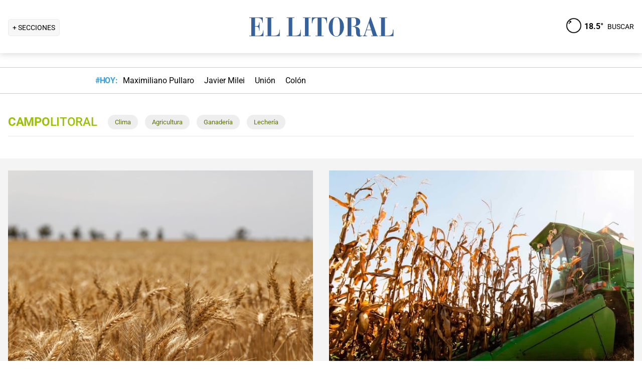

--- FILE ---
content_type: text/html; charset=utf-8
request_url: https://www.ellitoral.com/um/campolitoral
body_size: 30944
content:
<!DOCTYPE html><html lang="es"><head><meta charSet="utf-8" data-next-head=""/><meta name="viewport" content="width=device-width" data-next-head=""/><title data-next-head="">Campo Litoral - El Litoral - Santa Fe</title><script type="application/ld+json" data-next-head="">{"@context":"https://schema.org","@type":"Organization","name":"Diario El Litoral","url":"https://www.ellitoral.com","logo":{"@type":"ImageObject","url":"https://www.ellitoral.com/img/header_logoellitoral.svg","width":439,"height":60},"sameAs":["https://www.facebook.com/ellitoralcom","https://instagram.com/ellitoral","https://twitter.com/ellitoral","https://plus.google.com/+EllitoralArgentina"]}</script><meta http-equiv="refresh" content="600" data-next-head=""/><meta name="description" property="description" content="Noticias de Santa Fe, Argentina y El Mundo. El Litoral de Santa Fe. Noticias actualizadas las 24 horas." data-next-head=""/><meta name="og:url" property="og:url" content="https://www.ellitoral.com/um/campolitoral" data-next-head=""/><meta name="og:type" property="og:type" content="article" data-next-head=""/><meta name="og:title" property="og:title" content="Campo Litoral - El Litoral - Santa Fe" data-next-head=""/><meta name="og:description" property="og:description" content="Noticias de Santa Fe, Argentina y El Mundo. El Litoral de Santa Fe. Noticias actualizadas las 24 horas." data-next-head=""/><link rel="canonical" href="https://www.ellitoral.com/um/campolitoral" data-next-head=""/><div data-next-head=""><meta property="meta" content="og:image"/></div><div data-next-head=""><meta property="og:title" content="Campo Litoral - El Litoral - Santa Fe "/></div><div data-next-head=""><meta property="og:description" content="Campo Litoral - El Litoral -  - El Medio Agropecuario de Santa Fe - Maíz. Trigo. Actualidad. Retenciones. Soja. Carne"/></div><div data-next-head=""><meta property="og:image:width" content="1200"/></div><div data-next-head=""><meta property="og:image:height" content="600"/></div><div data-next-head=""><meta name="meta" content="og:url"/></div><div data-next-head=""><link rel="image_src" href="https://www.ellitoral.com/collections/img-redes-vista-previa/campolitoral___66ce04dc04fde7001705a0e3.jpg"/></div><div data-next-head=""><meta property="og:image" content="https://www.ellitoral.com/collections/img-redes-vista-previa/campolitoral___66ce04dc04fde7001705a0e3.jpg"/></div><link rel="preload" href="https://fonts.gstatic.com/s/roboto/v29/KFOmCnqEu92Fr1Mu4mxK.woff2" as="font" type="font/woff2" crossorigin="anonymous"/><link rel="preload" href="https://fonts.gstatic.com/s/roboto/v29/KFOlCnqEu92Fr1MmWUlfBBc4.woff2" as="font" type="font/woff2" crossorigin="anonymous"/><link rel="preload" href="https://fonts.gstatic.com/s/roboto/v29/KFOlCnqEu92Fr1MmEU9fBBc4.woff2" as="font" type="font/woff2" crossorigin="anonymous"/><link rel="preload" href="https://fonts.gstatic.com/s/roboto/v47/KFO7CnqEu92Fr1ME7kSn66aGLdTylUAMa3yUBA.woff2" as="font" type="font/woff2" crossorigin="anonymous"/><link rel="preload" href="https://fonts.gstatic.com/s/roboto/v47/KFO7CnqEu92Fr1ME7kSn66aGLdTylUAMa3yUBA.woff2" as="font" type="font/woff2" crossorigin="anonymous"/><style type="text/css">@font-face {font-family:Roboto;font-style:normal;font-weight:400;src:url(/cf-fonts/s/roboto/5.0.11/greek/400/normal.woff2);unicode-range:U+0370-03FF;font-display:swap;}@font-face {font-family:Roboto;font-style:normal;font-weight:400;src:url(/cf-fonts/s/roboto/5.0.11/cyrillic-ext/400/normal.woff2);unicode-range:U+0460-052F,U+1C80-1C88,U+20B4,U+2DE0-2DFF,U+A640-A69F,U+FE2E-FE2F;font-display:swap;}@font-face {font-family:Roboto;font-style:normal;font-weight:400;src:url(/cf-fonts/s/roboto/5.0.11/latin/400/normal.woff2);unicode-range:U+0000-00FF,U+0131,U+0152-0153,U+02BB-02BC,U+02C6,U+02DA,U+02DC,U+0304,U+0308,U+0329,U+2000-206F,U+2074,U+20AC,U+2122,U+2191,U+2193,U+2212,U+2215,U+FEFF,U+FFFD;font-display:swap;}@font-face {font-family:Roboto;font-style:normal;font-weight:400;src:url(/cf-fonts/s/roboto/5.0.11/latin-ext/400/normal.woff2);unicode-range:U+0100-02AF,U+0304,U+0308,U+0329,U+1E00-1E9F,U+1EF2-1EFF,U+2020,U+20A0-20AB,U+20AD-20CF,U+2113,U+2C60-2C7F,U+A720-A7FF;font-display:swap;}@font-face {font-family:Roboto;font-style:normal;font-weight:400;src:url(/cf-fonts/s/roboto/5.0.11/cyrillic/400/normal.woff2);unicode-range:U+0301,U+0400-045F,U+0490-0491,U+04B0-04B1,U+2116;font-display:swap;}@font-face {font-family:Roboto;font-style:normal;font-weight:400;src:url(/cf-fonts/s/roboto/5.0.11/greek-ext/400/normal.woff2);unicode-range:U+1F00-1FFF;font-display:swap;}@font-face {font-family:Roboto;font-style:normal;font-weight:400;src:url(/cf-fonts/s/roboto/5.0.11/vietnamese/400/normal.woff2);unicode-range:U+0102-0103,U+0110-0111,U+0128-0129,U+0168-0169,U+01A0-01A1,U+01AF-01B0,U+0300-0301,U+0303-0304,U+0308-0309,U+0323,U+0329,U+1EA0-1EF9,U+20AB;font-display:swap;}@font-face {font-family:Roboto;font-style:normal;font-weight:500;src:url(/cf-fonts/s/roboto/5.0.11/vietnamese/500/normal.woff2);unicode-range:U+0102-0103,U+0110-0111,U+0128-0129,U+0168-0169,U+01A0-01A1,U+01AF-01B0,U+0300-0301,U+0303-0304,U+0308-0309,U+0323,U+0329,U+1EA0-1EF9,U+20AB;font-display:swap;}@font-face {font-family:Roboto;font-style:normal;font-weight:500;src:url(/cf-fonts/s/roboto/5.0.11/cyrillic-ext/500/normal.woff2);unicode-range:U+0460-052F,U+1C80-1C88,U+20B4,U+2DE0-2DFF,U+A640-A69F,U+FE2E-FE2F;font-display:swap;}@font-face {font-family:Roboto;font-style:normal;font-weight:500;src:url(/cf-fonts/s/roboto/5.0.11/greek-ext/500/normal.woff2);unicode-range:U+1F00-1FFF;font-display:swap;}@font-face {font-family:Roboto;font-style:normal;font-weight:500;src:url(/cf-fonts/s/roboto/5.0.11/latin/500/normal.woff2);unicode-range:U+0000-00FF,U+0131,U+0152-0153,U+02BB-02BC,U+02C6,U+02DA,U+02DC,U+0304,U+0308,U+0329,U+2000-206F,U+2074,U+20AC,U+2122,U+2191,U+2193,U+2212,U+2215,U+FEFF,U+FFFD;font-display:swap;}@font-face {font-family:Roboto;font-style:normal;font-weight:500;src:url(/cf-fonts/s/roboto/5.0.11/latin-ext/500/normal.woff2);unicode-range:U+0100-02AF,U+0304,U+0308,U+0329,U+1E00-1E9F,U+1EF2-1EFF,U+2020,U+20A0-20AB,U+20AD-20CF,U+2113,U+2C60-2C7F,U+A720-A7FF;font-display:swap;}@font-face {font-family:Roboto;font-style:normal;font-weight:500;src:url(/cf-fonts/s/roboto/5.0.11/cyrillic/500/normal.woff2);unicode-range:U+0301,U+0400-045F,U+0490-0491,U+04B0-04B1,U+2116;font-display:swap;}@font-face {font-family:Roboto;font-style:normal;font-weight:500;src:url(/cf-fonts/s/roboto/5.0.11/greek/500/normal.woff2);unicode-range:U+0370-03FF;font-display:swap;}@font-face {font-family:Roboto;font-style:normal;font-weight:700;src:url(/cf-fonts/s/roboto/5.0.11/latin-ext/700/normal.woff2);unicode-range:U+0100-02AF,U+0304,U+0308,U+0329,U+1E00-1E9F,U+1EF2-1EFF,U+2020,U+20A0-20AB,U+20AD-20CF,U+2113,U+2C60-2C7F,U+A720-A7FF;font-display:swap;}@font-face {font-family:Roboto;font-style:normal;font-weight:700;src:url(/cf-fonts/s/roboto/5.0.11/greek/700/normal.woff2);unicode-range:U+0370-03FF;font-display:swap;}@font-face {font-family:Roboto;font-style:normal;font-weight:700;src:url(/cf-fonts/s/roboto/5.0.11/latin/700/normal.woff2);unicode-range:U+0000-00FF,U+0131,U+0152-0153,U+02BB-02BC,U+02C6,U+02DA,U+02DC,U+0304,U+0308,U+0329,U+2000-206F,U+2074,U+20AC,U+2122,U+2191,U+2193,U+2212,U+2215,U+FEFF,U+FFFD;font-display:swap;}@font-face {font-family:Roboto;font-style:normal;font-weight:700;src:url(/cf-fonts/s/roboto/5.0.11/vietnamese/700/normal.woff2);unicode-range:U+0102-0103,U+0110-0111,U+0128-0129,U+0168-0169,U+01A0-01A1,U+01AF-01B0,U+0300-0301,U+0303-0304,U+0308-0309,U+0323,U+0329,U+1EA0-1EF9,U+20AB;font-display:swap;}@font-face {font-family:Roboto;font-style:normal;font-weight:700;src:url(/cf-fonts/s/roboto/5.0.11/cyrillic/700/normal.woff2);unicode-range:U+0301,U+0400-045F,U+0490-0491,U+04B0-04B1,U+2116;font-display:swap;}@font-face {font-family:Roboto;font-style:normal;font-weight:700;src:url(/cf-fonts/s/roboto/5.0.11/cyrillic-ext/700/normal.woff2);unicode-range:U+0460-052F,U+1C80-1C88,U+20B4,U+2DE0-2DFF,U+A640-A69F,U+FE2E-FE2F;font-display:swap;}@font-face {font-family:Roboto;font-style:normal;font-weight:700;src:url(/cf-fonts/s/roboto/5.0.11/greek-ext/700/normal.woff2);unicode-range:U+1F00-1FFF;font-display:swap;}@font-face {font-family:Roboto;font-style:normal;font-weight:900;src:url(/cf-fonts/s/roboto/5.0.11/latin-ext/900/normal.woff2);unicode-range:U+0100-02AF,U+0304,U+0308,U+0329,U+1E00-1E9F,U+1EF2-1EFF,U+2020,U+20A0-20AB,U+20AD-20CF,U+2113,U+2C60-2C7F,U+A720-A7FF;font-display:swap;}@font-face {font-family:Roboto;font-style:normal;font-weight:900;src:url(/cf-fonts/s/roboto/5.0.11/cyrillic/900/normal.woff2);unicode-range:U+0301,U+0400-045F,U+0490-0491,U+04B0-04B1,U+2116;font-display:swap;}@font-face {font-family:Roboto;font-style:normal;font-weight:900;src:url(/cf-fonts/s/roboto/5.0.11/greek/900/normal.woff2);unicode-range:U+0370-03FF;font-display:swap;}@font-face {font-family:Roboto;font-style:normal;font-weight:900;src:url(/cf-fonts/s/roboto/5.0.11/latin/900/normal.woff2);unicode-range:U+0000-00FF,U+0131,U+0152-0153,U+02BB-02BC,U+02C6,U+02DA,U+02DC,U+0304,U+0308,U+0329,U+2000-206F,U+2074,U+20AC,U+2122,U+2191,U+2193,U+2212,U+2215,U+FEFF,U+FFFD;font-display:swap;}@font-face {font-family:Roboto;font-style:normal;font-weight:900;src:url(/cf-fonts/s/roboto/5.0.11/greek-ext/900/normal.woff2);unicode-range:U+1F00-1FFF;font-display:swap;}@font-face {font-family:Roboto;font-style:normal;font-weight:900;src:url(/cf-fonts/s/roboto/5.0.11/vietnamese/900/normal.woff2);unicode-range:U+0102-0103,U+0110-0111,U+0128-0129,U+0168-0169,U+01A0-01A1,U+01AF-01B0,U+0300-0301,U+0303-0304,U+0308-0309,U+0323,U+0329,U+1EA0-1EF9,U+20AB;font-display:swap;}@font-face {font-family:Roboto;font-style:normal;font-weight:900;src:url(/cf-fonts/s/roboto/5.0.11/cyrillic-ext/900/normal.woff2);unicode-range:U+0460-052F,U+1C80-1C88,U+20B4,U+2DE0-2DFF,U+A640-A69F,U+FE2E-FE2F;font-display:swap;}</style><link rel="preconnect" href="https://securepubads.g.doubleclick.net"/><link rel="preconnect" href="https://assets.hearstapps.com"/><link rel="preconnect" href="https://cdn.onesignal.com"/><link rel="preconnect" href="https://cdn.jsdelivr.net"/><link rel="preconnect" href="https://wwww.google.com.ar"/><link rel="preconnect" href="https://wwww.googletagmanager.com"/><link rel="dns-prefetch" href="https://securepubads.g.doubleclick.net"/><link rel="dns-prefetch" href="https://assets.hearstapps.com"/><link rel="dns-prefetch" href="https://cdn.onesignal.com"/><link rel="dns-prefetch" href="https://cdn.jsdelivr.net"/><link rel="dns-prefetch" href="https://wwww.google.com.ar"/><link rel="dns-prefetch" href="https://wwww.googletagmanager.com"/><meta name="Copyright" content="2022 - El Litoral"/><meta name="ROBOTS" content="all"/><meta property="fb:app_id" content="139920886050377"/><meta property="fb:pages" content="136275719722184"/><link rel="shortcut icon" href="/favicon.ico"/><link rel="icon" href="/img/icons/pwa_144.png" sizes="144x144"/><link rel="icon" href="/img/icons/pwa_192.png" sizes="192x192"/><link rel="icon" href="/img/icons/pwa_128.png" sizes="128x128"/><link rel="apple-touch-icon-precomposed" href="/img/icons/apple-touch-icon-144-precomposed.png" sizes="144x144"/><link rel="apple-touch-icon-precomposed" href="/img/icons/apple-touch-icon-114-precomposed.png" sizes="114x114"/><link rel="apple-touch-icon-precomposed" href="/img/icons/apple-touch-icon-72-precomposed.png" sizes="72x72"/><link rel="apple-touch-icon-precomposed" href="/img/icons/apple-touch-icon-57-precomposed.png" sizes="57x57"/><script async="" id="google-tag" type="b069e6d669dbfede58d3d404-text/javascript">window.googletag = window.googletag || { cmd: [] }</script><script async="" type="b069e6d669dbfede58d3d404-text/javascript">
              (function(w,d,s,l,i){
                w[l]=w[l]||[];
                w[l].push({'gtm.start': new Date().getTime(),event:'gtm.js'});
                var f=d.getElementsByTagName(s)[0], 
                    j=d.createElement(s),
                    dl=l!='dataLayer'?'&l='+l:'';
                          
                j.async=true;
                j.src='https://www.googletagmanager.com/gtm.js?id='+i+dl;
                f.parentNode.insertBefore(j,f);
              })(window,document,'script','dataLayer','GTM-7BXZ');
            </script><link rel="preload" href="/_next/static/css/9846edf1c837275d.css" as="style"/><link rel="stylesheet" href="/_next/static/css/9846edf1c837275d.css" data-n-g=""/><link rel="preload" href="/_next/static/css/2f3df858c1d2c99b.css" as="style"/><link rel="stylesheet" href="/_next/static/css/2f3df858c1d2c99b.css" data-n-p=""/><link rel="preload" href="/_next/static/css/200f53eca7722775.css" as="style"/><link rel="stylesheet" href="/_next/static/css/200f53eca7722775.css"/><link rel="preload" href="/_next/static/css/b6df6521a7732658.css" as="style"/><link rel="stylesheet" href="/_next/static/css/b6df6521a7732658.css"/><link rel="preload" href="/_next/static/css/b8a1b052e7cc55aa.css" as="style"/><link rel="stylesheet" href="/_next/static/css/b8a1b052e7cc55aa.css"/><link rel="preload" href="/_next/static/css/f9a778733f345c42.css" as="style"/><link rel="stylesheet" href="/_next/static/css/f9a778733f345c42.css"/><link rel="preload" href="/_next/static/css/fe3cfcbe028edc77.css" as="style"/><link rel="stylesheet" href="/_next/static/css/fe3cfcbe028edc77.css"/><link rel="preload" href="/_next/static/css/90344ed1c8c2163a.css" as="style"/><link rel="stylesheet" href="/_next/static/css/90344ed1c8c2163a.css"/><link rel="preload" href="/_next/static/css/26a6b2ac82710755.css" as="style"/><link rel="stylesheet" href="/_next/static/css/26a6b2ac82710755.css"/><link rel="preload" href="/_next/static/css/1151aa0b24525307.css" as="style"/><link rel="stylesheet" href="/_next/static/css/1151aa0b24525307.css"/><link rel="preload" href="/_next/static/css/28828245c66308f8.css" as="style"/><link rel="stylesheet" href="/_next/static/css/28828245c66308f8.css"/><link rel="preload" href="/_next/static/css/5c487288c0d6074a.css" as="style"/><link rel="stylesheet" href="/_next/static/css/5c487288c0d6074a.css"/><noscript data-n-css=""></noscript><script defer="" nomodule="" src="/_next/static/chunks/polyfills-42372ed130431b0a.js" type="b069e6d669dbfede58d3d404-text/javascript"></script><script defer="" src="/_next/static/chunks/65ea55e0.d1e472e27ea155fb.js" type="b069e6d669dbfede58d3d404-text/javascript"></script><script defer="" src="/_next/static/chunks/9718.a9d1be7f99ad1c3b.js" type="b069e6d669dbfede58d3d404-text/javascript"></script><script defer="" src="/_next/static/chunks/3509.24f814b02f1b4cab.js" type="b069e6d669dbfede58d3d404-text/javascript"></script><script defer="" src="/_next/static/chunks/968.28cd315bbc4e880a.js" type="b069e6d669dbfede58d3d404-text/javascript"></script><script defer="" src="/_next/static/chunks/91.56ae1429f2783816.js" type="b069e6d669dbfede58d3d404-text/javascript"></script><script defer="" src="/_next/static/chunks/2284.79feacfec0bc6f6e.js" type="b069e6d669dbfede58d3d404-text/javascript"></script><script defer="" src="/_next/static/chunks/4849.2da4269d0850d7b6.js" type="b069e6d669dbfede58d3d404-text/javascript"></script><script defer="" src="/_next/static/chunks/9447.6cafc8769adaf681.js" type="b069e6d669dbfede58d3d404-text/javascript"></script><script defer="" src="/_next/static/chunks/9716.d05ba851289dc677.js" type="b069e6d669dbfede58d3d404-text/javascript"></script><script defer="" src="/_next/static/chunks/307.24aabe058d3d3724.js" type="b069e6d669dbfede58d3d404-text/javascript"></script><script defer="" src="/_next/static/chunks/9899.2d3bdc0221657500.js" type="b069e6d669dbfede58d3d404-text/javascript"></script><script defer="" src="/_next/static/chunks/395.bd832fbf6f8cff0b.js" type="b069e6d669dbfede58d3d404-text/javascript"></script><script src="/_next/static/chunks/webpack-61cc202df5db156d.js" defer="" type="b069e6d669dbfede58d3d404-text/javascript"></script><script src="/_next/static/chunks/framework-f85f8da102d2e9df.js" defer="" type="b069e6d669dbfede58d3d404-text/javascript"></script><script src="/_next/static/chunks/main-79b4dab295cb6084.js" defer="" type="b069e6d669dbfede58d3d404-text/javascript"></script><script src="/_next/static/chunks/pages/_app-def741045912048f.js" defer="" type="b069e6d669dbfede58d3d404-text/javascript"></script><script src="/_next/static/chunks/pages/%5B...match%5D-bc614534858b8de4.js" defer="" type="b069e6d669dbfede58d3d404-text/javascript"></script><script src="/_next/static/ellitoral-pgwrlr/_buildManifest.js" defer="" type="b069e6d669dbfede58d3d404-text/javascript"></script><script src="/_next/static/ellitoral-pgwrlr/_ssgManifest.js" defer="" type="b069e6d669dbfede58d3d404-text/javascript"></script></head><body><noscript><iframe src="https://www.googletagmanager.com/ns.html?id=GTM-7BXZ" height="0" width="0" style="display:none;visibility:hidden"></iframe></noscript><div id="__next"><div class="styles_header-container__6tzvq styles_visible__V7Kg6"><nav class="styles_header__KFwSH"><div class="styles_nav-bar-row__k3Hez styles_margin-header__w9JGf"><div class="styles_nav-bar-menu-container__Xx4Di"><div class="styles_nav-button__jM_oU"><div class="styles_menu-desktop__vW3fM">+ SECCIONES</div><picture style="width:100%"><img src="/img/navbarMenu.png" alt="menú" width="25" height="25" class="styles_menu-mobile__A1oUm" loading="lazy"/></picture></div></div><a href="/" class="styles_header-logo__ra1o_"><div class="styles_logo__Z9_Qh"><svg version="1.1" id="Capa_1" xmlns="http://www.w3.org/2000/svg" xmlns:xlink="http://www.w3.org/1999/xlink" width="308px" height="42px" viewBox="0 0 308 42" xml:space="preserve" fill="#36619A"><g><path fill-rule="evenodd" clip-rule="evenodd" d="M0,39.193h3.975V3.768H0V2.681h27.112v10.484h-1.083v-0.723           c0-4.7-3.255-8.674-8.679-8.674h-5.781v16.266h3.253c3.252,0,4.7-2.168,4.7-7.23v-0.362h1.083v16.632h-1.083v-1.086           c0-3.615-1.447-6.868-4.7-6.868h-3.253v18.074h6.868c7.953,0,9.036-7.229,9.036-10.12v-0.726h0.727v11.928H0V39.193z"></path><path fill-rule="evenodd" clip-rule="evenodd" d="M32.534,39.193h3.977V3.768h-3.977V2.681h15.547v1.087h-4.34           v35.426h5.783c8.316,0,10.484-4.339,10.484-10.846v-1.085h0.725v13.013h-28.2V39.193z"></path><path fill-rule="evenodd" clip-rule="evenodd" d="M74.472,39.191h3.975V3.768h-3.975V2.681h15.544v1.087h-4.337           v35.424h5.781c8.319,0,10.484-4.337,10.484-10.844v-1.085h0.725v13.013H74.472V39.191z"></path><polygon fill-rule="evenodd" clip-rule="evenodd" points="107.006,39.191 110.981,39.191 110.981,3.768            107.006,3.768 107.006,2.681 122.189,2.681 122.189,3.768 118.213,3.768 118.213,39.191 122.189,39.191 122.189,40.275            107.006,40.275  "></polygon><path fill-rule="evenodd" clip-rule="evenodd" d="M131.948,39.191h4.341V3.768h-1.808           c-6.508,0-7.954,4.696-8.677,10.482h-1.084V2.681h30.366V14.25h-0.722c-0.724-5.786-2.17-10.482-8.678-10.482h-1.809v35.424h4.339           v1.084h-16.269V39.191z"></path><path fill-rule="evenodd" clip-rule="evenodd" d="M173.525,1.959c9.035,0,15.182,9.037,15.182,19.521           C189.068,31.602,181.836,41,173.525,41v-0.725c5.781,0,7.227-5.421,7.227-18.795c0-16.994-3.615-18.8-7.227-18.8V1.959z           M173.525,41c-8.678,0-15.549-9.398-15.188-19.52c0-10.484,6.145-19.521,15.188-19.521v0.722c-3.617,0-7.232,1.806-7.232,18.8           c0,13.374,1.447,18.795,7.232,18.795V41z"></path><path fill-rule="evenodd" clip-rule="evenodd" d="M208.229,2.681c5.422,0,13.016,1.45,13.016,8.678           c0,6.507-6.512,8.675-11.572,9.036v0.362c7.232,0.362,10.846,3.616,10.846,9.398c0,8.316,0.727,9.036,2.535,9.036           c0.721,0,1.441-0.359,1.803-0.72l0.363,0.72c-1.811,1.447-3.975,1.809-5.781,1.809c-5.063,0-6.51-3.975-6.51-9.76           c0-7.23-1.449-9.4-4.699-9.76v-1.447c3.975-0.724,5.059-3.253,4.699-9.038c0-6.145-1.449-7.229-4.699-7.229V2.681z M192.322,39.191           h3.617V3.768h-3.617V2.681h14.824c0.357,0,0.723,0,1.082,0v1.087c-0.359,0-0.725,0-1.082,0h-3.619v16.627h2.891           c0.729-0.361,1.451-0.361,1.811-0.361v1.447c-0.725-0.361-1.443-0.361-2.168-0.361h-2.533v18.072h3.977v1.084h-15.182V39.191z"></path><path fill-rule="evenodd" clip-rule="evenodd" d="M238.594,10.272l2.529-8.313h0.727l13.016,37.232h2.166v1.084           h-14.1v-1.084h3.615l-3.25-10.844h-4.703v-1.085h4.338l-4.338-13.376l0,0V10.272z M226.305,39.191h0.361           c1.807,0,2.891-1.444,3.254-3.251l8.674-25.668v3.614l-4.338,13.376h4.338v1.085h-4.701l-2.529,7.23c0,0.723,0,1.085,0,1.81           c0,1.804,1.086,1.804,2.17,1.804h1.447v1.084h-8.676V39.191z"></path><path fill-rule="evenodd" clip-rule="evenodd" d="M259.201,39.191h3.613V3.768h-3.613V2.681h15.547v1.087h-4.34           v35.424h5.424c8.676,0,10.48-4.337,10.48-10.844v-1.085h1.088v13.013h-28.199V39.191z"></path></g></svg></div></a><div class="styles_nav-bar__FjITt"><a href="/busqueda#gsc.tab=0" class="styles_header-link__zr4bX"><span>BUSCAR</span></a></div></div></nav></div><div class="styles_nav-bar-tdh__tr5Gv"><div class="styles_margin-header__w9JGf"><div class="styles_content-parent__1vurQ"><h2 class="styles_tag-title__bhs1e">#HOY: </h2><div class="styles_horizontal-scroll-wrapper__6kr6G"><div class="styles_content-li__oBYvr"><a href="/tags/maximiliano-pullaro"><span>Maximiliano Pullaro</span></a></div><div class="styles_content-li__oBYvr"><a href="/tags/javier-milei"><span>Javier Milei</span></a></div><div class="styles_content-li__oBYvr"><a href="/um/tatengue"><span>Unión</span></a></div><div class="styles_content-li__oBYvr"><a href="/um/sabalera"><span>Colón</span></a></div></div></div></div></div><div class="_4fDct &#x27;aaa&#x27;"><div class="_CiAYd PUBLISHED _TMt4g"><div class="_-HcIt CONTAINER-WRAPPER"><div class="_dFbV4 WIDGET-BOX"><!--$--><div><style>
    .contenedor-gral-tittulo-campo { font-family: 'Roboto', sans-serif; height:51px; border-bottom:1px solid #E6E6E6; margin:0 0 20px 0;}
    .contenedor-gral-tittulo-campo h2{ margin:0.5rem 0; color: rgb(155, 192, 11);}
    .contenedor-gral-tittulo-campo h2 a {color:#9bc00b; text-transform: uppercase; padding: 0; margin:0 10px 0 0; text-decoration: none;}
    .contenedor-gral-tittulo-campo .contenedor-left-titulo {background-color:#ffffff; padding:0; float: left;}
    .menu-el-scroll { padding: 12px 0px 12px 10px; white-space: nowrap; overflow-x: hidden; scroll-behavior: inherit; display: block; overflow-y: hidden;}
    .menu-el-scroll ul { margin: 0; padding: 0!important;}
    .menu-el-scroll li { display: inline; margin: 0px 8px 0 2px; padding: 7px; font-weight: 400; font-size: 0.8rem; background-color: #eee; color: #555555; padding: 7px 14px 7px 14px; border-radius: 14px;}    
    .menu-el-scroll li a { color: #5d7400!important; text-decoration: none;}  
    .scroll-margin { margin: 10px 0;}
    .contenedor-secundario-container {float: left; margin: 0 1rem 0 0}
    .menu-el-scroll li .com-link { white-space: nowrap; position: relative;}
    .menu-el-scroll .com-link:after { content: "•"; position: absolute; color: #ccc; right: -1rem;}
    .sponsorHead {max-width: 300px; max-height: 40px; overflow: hidden; background-color: aquamarine;}
    @media only screen and (max-width: 768px) {	
    .contenedor-secundario-container {width:100%;}
    .contenedor-secundario2-container {width:100%;}    
    .menu-el-scroll { padding: 0.9rem 0 1.2rem 0; white-space: nowrap; overflow-x: hidden; scroll-behavior: inherit; display: block; overflow: scroll; overflow-y: hidden;}
    .contenedor-gral-tittulo-campo {margin:1rem 0; height:auto;}
    .contenedor-gral-tittulo-campo .contenedor-left-titulo h2 {margin: 0;}
    .scroll-margin {clear: both;}
        }
    </style>
    
    <div class="Pisogenericas-p">
                <div class="contenedor-gral-tittulo-campo">
                    <div class="contenedor-left-titulo">
                        <h2><a href="https://www.ellitoral.com/um/campolitoral"><b>Campo</b>Litoral</a></h2>
                    </div>
                
                <div class="scroll-margin">
                    <nav class="menu-el-scroll">
                    <ul>
                        <li><a href="https://www.ellitoral.com/servicios/clima" target="_blank">Clima</a></li>
                        <li><a href="https://www.ellitoral.com/um/campolitoral/agricultura" >Agricultura</a></li>
                        <li><a href="https://www.ellitoral.com/um/campolitoral/ganaderia" >Ganadería</a></li>
                        <li><a href="https://www.ellitoral.com/um/campolitoral/lecheria" >Lechería</a></li>
                    </ul>
                    </nav>
                </div>
                </div> 
    </div>            
    </div><!--/$--></div></div><div class="_aw-RO BACKGROUND-ATTACHMENT" style="background-color:#f4f4f4"><div class="_-HcIt CONTAINER-WRAPPER"><div class="_dFbV4 WIDGET-BOX"><!--$--><div class="styles_Apertura2Notas-parent__wFhKs"><div class="styles_primer-bloque__blICw"><div class=""><a href="https://www.ellitoral.com/campolitoral/agricultura-trigo-bcba-campana-trigo-historica_0_SWmgbvE0Rt.html" class="styles_destacada-container__3dgln"><div class="styles_img-container__XyTMp"><picture style="width:100%"><source media="(max-width: 400px)" srcSet="https://www.ellitoral.com/images/2025/11/05/cJhrfG3Zd_300x200__1.jpg"/><img src="https://www.ellitoral.com/images/2025/11/05/cJhrfG3Zd_630x420__1.jpg" alt="Finaliza la cosecha de trigo con una producción récord" width="630" height="420" class="styles_img__EwTaq" loading="lazy"/></picture></div><div class="styles_destacada-container-text___KM6c"><h1 class="styles_destacada-title__zQ9fG">La cosecha de trigo cerró con 27,8 millones de toneladas y marca un hito productivo</h1><div class="styles_destacada-summary__KBynR">La cosecha de trigo finalizó con un récord histórico de 27,8 millones de toneladas y rindes excepcionales. En paralelo, la campaña gruesa avanza con buen estado general, aunque con demoras y alertas hídricas en varias regiones.</div></div></a><div class="styles_destacada-autor__QrKwi">Por <a href=/autor/campolitoral>Campolitoral</a></div></div></div><div class="styles_segundo-bloque__QMO_Y"><div class=""><a href="https://www.ellitoral.com/campolitoral/clima-cosecha-campana2026-bolsadecereales-ninadebil_0_LQp7tvq4q6.html" class="styles_destacada-container__3dgln"><div class="styles_img-container__XyTMp"><picture style="width:100%"><source media="(max-width: 400px)" srcSet="https://www.ellitoral.com/images/2025/07/17/Y5LWHWOxv_300x200__1.jpg"/><img src="https://www.ellitoral.com/images/2025/07/17/Y5LWHWOxv_630x420__1.jpg" alt="La campaña agrícola 2025/2026 en el área agrícola del Cono Sur se perfila con un potencial productivo elevado." width="630" height="420" class="styles_img__EwTaq" loading="lazy"/></picture></div><div class="styles_destacada-container-text___KM6c"><h1 class="styles_destacada-title__zQ9fG">La campaña agrícola 2025/26 mantiene un alto potencial productivo</h1><div class="styles_destacada-summary__KBynR">La Bolsa de Cereales de Buenos Aires presentó su perspectiva agroclimática 2025/26, destacando un excelente potencial productivo en el Cono Sur. No obstante, el informe advierte sobre riesgos asociados a La Niña débil, eventos extremos y contrastes regionales.</div></div></a><div class="styles_destacada-autor__QrKwi">Por <a href=/autor/campolitoral>Campolitoral</a></div></div></div></div><!--/$--></div></div></div><div class="_-HcIt CONTAINER-WRAPPER"><div class="_dFbV4 WIDGET-BOX"><!--$--><div class="parent-banner ad-slot-background"><div class="ad-slot ad-slot-horizontal_chico" id="top" data-adtype="horizontal_chico" data-lazyload="0" data-autorefresh="0"></div></div><!--/$--></div></div><div class="_-HcIt CONTAINER-WRAPPER"><div class="_dFbV4 WIDGET-BOX"><!--$--><div class="styles_Piso1Notas-parent__BQIgO"><div class="styles_primer-bloque__k3S4K"><div class=" styles_grid-item__8OMQm"><div class=""><a href="https://www.ellitoral.com/campolitoral/agricultura-precios-maiz-usda_0_B4ZjdfTI3A.html" class="styles_nota-container__wEf4O"><div class="styles_img-container__8Y4Lr"><picture style="width:100%"><source media="(max-width: 400px)" srcSet="https://www.ellitoral.com/images/2025/03/28/UxsZqQ4wD_300x200__1.jpg"/><img src="https://www.ellitoral.com/images/2025/03/28/UxsZqQ4wD_300x200__1.jpg" alt="La última publicación del informe mensual de oferta y demanda agrícola del USDA generó un fuerte impacto en los mercados." width="300" height="200" class="styles_img__ip521" loading="lazy"/></picture></div><div class="styles_nota-container-text__q5B4l"><h2><span class="styles_blue-txt__d3a1d">Un dato que cambió el mercado</span> <!-- -->Cosecha récord en EE.UU. sacude al mercado de granos y genera impacto en Argentina</h2></div></a><div class="styles_nota-autor__WV1Yh">Por <a href=/autor/campolitoral>Campolitoral</a></div></div></div><div class=" styles_grid-item__8OMQm"><div class=""><a href="https://www.ellitoral.com/campolitoral/bcr-informe-cebada-cultuvo-exportacion-consumo_0_wCO18rBFCF.html" class="styles_nota-container__wEf4O"><div class="styles_img-container__8Y4Lr"><picture style="width:100%"><source media="(max-width: 400px)" srcSet="https://www.ellitoral.com/images/2024/12/19/Et6aESdAZ_300x200__1.jpg"/><img src="https://www.ellitoral.com/images/2024/12/19/Et6aESdAZ_300x200__1.jpg" alt="Cebada: logística, contratos y precios de un cereal estratégico para el país" width="300" height="200" class="styles_img__ip521" loading="lazy"/></picture></div><div class="styles_nota-container-text__q5B4l"><h2><span class="styles_blue-txt__d3a1d">Cereal estratégico </span> <!-- -->Del campo al puerto: radiografía de la comercialización de la cebada en Argentina</h2></div></a><div class="styles_nota-autor__WV1Yh">Por <a href=/autor/campolitoral>Campolitoral</a></div></div></div><div class=" styles_grid-item__8OMQm"><div class=""><a href="https://www.ellitoral.com/campolitoral/informe-bcr-campana2026-maiz-record-produccion_0_2nM16apCFx.html" class="styles_nota-container__wEf4O"><div class="styles_img-container__8Y4Lr"><picture style="width:100%"><source media="(max-width: 400px)" srcSet="https://www.ellitoral.com/images/2024/07/21/j4T0fYlbT_300x200__1.jpg"/><img src="https://www.ellitoral.com/images/2024/07/21/j4T0fYlbT_300x200__1.jpg" alt="Maíz 2025/26: la región núcleo proyecta un salto productivo del 20% pese al recorte hídrico" width="300" height="200" class="styles_img__ip521" loading="lazy"/></picture></div><div class="styles_nota-container-text__q5B4l"><h2><span class="styles_blue-txt__d3a1d">Informe de la BCR</span> <!-- -->La región núcleo apunta a una de sus mayores cosechas de maíz en 15 años</h2></div></a><div class="styles_nota-autor__WV1Yh">Por <a href=/autor/campolitoral>Campolitoral</a></div></div></div><div class=" styles_grid-item__8OMQm"><div class=""><a href="https://www.ellitoral.com/campolitoral/girasol-produccion-precios-mapa-argentina-agricultura_0_ldtiDa4RnC.html" class="styles_nota-container__wEf4O"><div class="styles_img-container__8Y4Lr"><picture style="width:100%"><source media="(max-width: 400px)" srcSet="https://www.ellitoral.com/images/2025/05/14/O8KxuWr6w_300x200__1.jpg"/><img src="https://www.ellitoral.com/images/2025/05/14/O8KxuWr6w_300x200__1.jpg" alt="El girasol 2025/26 despega con fuerza: más área, más producción y fuerte demanda industrial" width="300" height="200" class="styles_img__ip521" loading="lazy"/></picture></div><div class="styles_nota-container-text__q5B4l"><h2><span class="styles_blue-txt__d3a1d">Commodities</span> <!-- -->Precios firmes y escasez global impulsan una expansión histórica del girasol argentino</h2></div></a><div class="styles_nota-autor__WV1Yh">Por <a href=/autor/campolitoral>Campolitoral</a></div></div></div><div class=" styles_grid-item__8OMQm"><div class=""><a href="https://www.ellitoral.com/campolitoral/exportaciones-aceitevegetal-india-soja-girasol-maiz_0_XWx3QAwB0e.html" class="styles_nota-container__wEf4O"><div class="styles_img-container__8Y4Lr"><picture style="width:100%"><source media="(max-width: 400px)" srcSet="https://www.ellitoral.com/images/2024/09/07/82I7rNNPe_300x200__1.jpg"/><img src="https://www.ellitoral.com/images/2024/09/07/82I7rNNPe_300x200__1.jpg" alt="India redefine el mapa global de aceites vegetales y consolida a Argentina como proveedor clave" width="300" height="200" class="styles_img__ip521" loading="lazy"/></picture></div><div class="styles_nota-container-text__q5B4l"><h2><span class="styles_blue-txt__d3a1d">Oportunidad histórica</span> <!-- -->Aceites vegetales: India lidera la demanda global y Argentina bate récords como proveedor</h2></div></a><div class="styles_nota-autor__WV1Yh">Por <a href=/autor/campolitoral>Campolitoral</a></div></div></div><div class=" styles_grid-item__8OMQm"><div class=""><a href="https://www.ellitoral.com/campolitoral/lecheria-repunte-politicas-eliminacion-retenciones-exportaciones-precios_0_GSvoohjED4.html" class="styles_nota-container__wEf4O"><div class="styles_img-container__8Y4Lr"><picture style="width:100%"><source media="(max-width: 400px)" srcSet="https://www.ellitoral.com/images/2024/10/28/Z75q1SoJw_300x200__1.jpg"/><img src="https://www.ellitoral.com/images/2024/10/28/Z75q1SoJw_300x200__1.jpg" alt="La producción nacional de leche alcanzó el volumen más alto de los últimos diez años y el segundo en toda la historia del sector." width="300" height="200" class="styles_img__ip521" loading="lazy"/></picture></div><div class="styles_nota-container-text__q5B4l"><h2><span class="styles_blue-txt__d3a1d">Tras la quita de retenciones</span> <!-- -->La producción nacional de leche alcanzó su mayor nivel en diez años y marca un nuevo récord histórico</h2></div></a><div class="styles_nota-autor__WV1Yh">Por <a href=/autor/agustina-azcoaga>Agustina Azcoaga</a></div></div></div></div><div class="styles_segundo-bloque__oMTxY"><div class="parent-banner ad-slot-background"><div class="ad-slot ad-slot-caja" id="caja1" data-adtype="caja" data-lazyload="0" data-autorefresh="0"></div></div><div class="styles_grid-item2__gBgYT"><div class=""><div class="styles_loultimo-parent__aGWpy"><p class="styles_loultimo-title__HBrhZ">Lo Último.</p><div class="styles_loultimo-container__3VOUq"><div class="styles_loultimo-container-text__HvPY7"><a href="/servicios/cortes-energia-santa-fe-santo-tome-cortes-energia_0_eNqUdxbtug.html">Cortes de luz programados para este miércoles en Santa Fe y Santo Tomé</a></div><div class="styles_loultimo-container-text__HvPY7"><a href="/internacionales/kast-chile-gabinete-pinochet-ultraderecha-ministros-politica_0_C1k5FKz5Ex.html">José Antonio Kast presentó su gabinete de ministros</a></div><div class="styles_loultimo-container-text__HvPY7"><a href="/informacion-general/sismo-dean-funes-cordoba-inpres-repercusion-provincia-vecinos-localidades_0_pwWspF1Z4s.html">Se registró un sismo de magnitud 4.4° en Córdoba, el tercero en pocas horas</a></div><div class="styles_loultimo-container-text__HvPY7"><a href="/internacionales/trump-venezuela-machado-transicion-petroleo-inversiones-mercado_0_Nhf9wHKQak.html">Trump considera involucrar a María Corina Machado en la transición de Venezuela</a></div><div class="styles_loultimo-container-text__HvPY7"><a href="/show/sofia-pachano-vito-ramundo-mama-anuncio-redes-sociales-bebe-felicitaciones_0_LMJC49rc1T.html">Sofía Pachano fue mamá y presentó a su hijo con una tierna imagen</a></div></div></div></div></div></div></div><!--/$--></div></div><div class="_-HcIt CONTAINER-WRAPPER"><div class="_dFbV4 WIDGET-BOX"><!--$--><div class="parent-banner ad-slot-background"><div class="ad-slot ad-slot-horizontal_chico" id="hotizontal1" data-adtype="horizontal_chico" data-lazyload="0" data-autorefresh="0"></div></div><!--/$--></div></div><div class="_-HcIt CONTAINER-WRAPPER"><div class="_dFbV4 WIDGET-BOX"><!--$--><div class="styles_Piso2Notas-parent__Qyp0B"><div class="styles_primer-bloque__n9bzT"><div class=" styles_grid-item__b4_Vp"><div class=""><a href="https://www.ellitoral.com/campolitoral/remate-rosgan-ganaderia-crecimiento-precios-stocks_0_ev1ph6mdWM.html" class="styles_nota-container__wEf4O"><div class="styles_img-container__8Y4Lr"><picture style="width:100%"><source media="(max-width: 400px)" srcSet="https://www.ellitoral.com/images/2025/12/02/XuedtArza_300x200__1.jpg"/><img src="https://www.ellitoral.com/images/2025/12/02/XuedtArza_300x200__1.jpg" alt="La demanda actuó con mucha solidez lográndose precios muy parecidos a diciembre del 2025." width="300" height="200" class="styles_img__ip521" loading="lazy"/></picture></div><div class="styles_nota-container-text__q5B4l"><h2><span class="styles_blue-txt__d3a1d">Señales de recuperación del stock ganadero</span> <!-- -->Primer remate del año en ROSGAN: demanda sólida, oferta escasa y valores sostenidos</h2></div></a><div class="styles_nota-autor__WV1Yh">Por <a href=/autor/campolitoral>Campolitoral</a></div></div></div><div class=" styles_grid-item__b4_Vp"><div class=""><a href="https://www.ellitoral.com/campolitoral/senasa-resolucion-veterinarios-vigilancia-sanitaria-ganaderia_0_5CKS4D6HK2.html" class="styles_nota-container__wEf4O"><div class="styles_img-container__8Y4Lr"><picture style="width:100%"><source media="(max-width: 400px)" srcSet="https://www.ellitoral.com/images/2025/08/11/t9b0PPclB_300x200__1.jpg"/><img src="https://www.ellitoral.com/images/2025/08/11/t9b0PPclB_300x200__1.jpg" alt="SENASA implementó un nuevo sistema de acreditaciones para veterinarios, técnicos, inspectores sanitarios, vacunadores y otros operadores " width="300" height="200" class="styles_img__ip521" loading="lazy"/></picture></div><div class="styles_nota-container-text__q5B4l"><h2><span class="styles_blue-txt__d3a1d">Anuncio</span> <!-- -->Actualizan el sistema de acreditaciones en sanidad animal para veterinarios, técnicos y privados</h2></div></a><div class="styles_nota-autor__WV1Yh">Por <a href=/autor/agustina-azcoaga>Agustina Azcoaga</a></div></div></div><div class=" styles_grid-item__b4_Vp"><div class=""><a href="https://www.ellitoral.com/campolitoral/caravana-electronica-senasa-ganaderia-avances-nuevo-sistema_0_elufNpoFe1.html" class="styles_nota-container__wEf4O"><div class="styles_img-container__8Y4Lr"><picture style="width:100%"><source media="(max-width: 400px)" srcSet="https://www.ellitoral.com/images/2025/12/29/E5b7N-_Bl_300x200__1.jpg"/><img src="https://www.ellitoral.com/images/2025/12/29/E5b7N-_Bl_300x200__1.jpg" alt="Maurino, explicó a Campolitoral los alcances y beneficios de este sistema que promete transformar la producción ganadera argentina." width="300" height="200" class="styles_img__ip521" loading="lazy"/></picture></div><div class="styles_nota-container-text__q5B4l"><h2><span class="styles_blue-txt__d3a1d">Implementada desde enero </span> <!-- -->La caravana electrónica ya es una realidad: una herramienta clave para la trazabilidad ganadera</h2></div></a><div class="styles_nota-autor__WV1Yh">Por <a href=/autor/agustina-azcoaga>Agustina Azcoaga</a></div></div></div><div class=" styles_grid-item__b4_Vp"><div class=""><div class="styles_nota-container__grIPi"><a href="https://www.ellitoral.com/campolitoral/maiz-nuevorcord-historico-cosecha-62tn_0_6yNGNGxQCf.html" class="styles_url-nota__ftEWM"></a><div class="styles_img-container__obw5w"><picture style="width:100%"><source media="(max-width: 400px)" srcSet="https://www.ellitoral.com/images/2025/03/21/9qysVLELn_300x200__1.jpg"/><img src="https://www.ellitoral.com/images/2025/03/21/9qysVLELn_300x200__1.jpg" alt="En Santa Fe, el maíz se mantiene con altas expectativas. " width="300" height="200" class="styles_img__JecQR" loading="lazy"/></picture></div><div class="styles_nota-container-text__SxSSr"><h2><span class="styles_blue-txt__kLQ_b">Santa Fe ocupa el primer puesto de los rindes</span> <!-- -->El maíz rompe todas las marcas: proyectan una cosecha récord de 62 millones de toneladas</h2><div class="styles_nota-autor__zaHnM">Por <a href=/autor/campolitoral>Campolitoral</a></div></div></div></div></div><div class=" styles_grid-item__b4_Vp"><div class=""><div class="styles_nota-container__grIPi"><a href="https://www.ellitoral.com/campolitoral/bcr-primerlote-soja-remate-rosario_0_uMgcxGaAjS.html" class="styles_url-nota__ftEWM"></a><div class="styles_img-container__obw5w"><picture style="width:100%"><source media="(max-width: 400px)" srcSet="https://www.ellitoral.com/images/2024/04/26/howZRvqCp_300x200__1.jpg"/><img src="https://www.ellitoral.com/images/2024/04/26/howZRvqCp_300x200__1.jpg" alt="La Bolsa de Comercio de Rosario lanzó la convocatoria para el Primer Lote de Soja 2025/26." width="300" height="200" class="styles_img__JecQR" loading="lazy"/></picture></div><div class="styles_nota-container-text__SxSSr"><h2><span class="styles_blue-txt__kLQ_b">Anuncio de la BCR</span> <!-- -->Abrió la recepción del Primer Lote de Soja: comienza formalmente la comercialización de la nueva campaña</h2><div class="styles_nota-autor__zaHnM">Por <a href=/autor/campolitoral>Campolitoral</a></div></div></div></div></div><div class=" styles_grid-item__b4_Vp"><div class=""><div class="styles_nota-container__grIPi"><a href="https://www.ellitoral.com/campolitoral/record-cosecha-trigo-rios-informe-bcer_0_eR0InYBIRG.html" class="styles_url-nota__ftEWM"></a><div class="styles_img-container__obw5w"><picture style="width:100%"><source media="(max-width: 400px)" srcSet="https://www.ellitoral.com/images/2025/11/05/cJhrfG3Zd_300x200__1.jpg"/><img src="https://www.ellitoral.com/images/2025/11/05/cJhrfG3Zd_300x200__1.jpg" alt="Récord de producción: los márgenes del trigo entrerriano cerraron en terreno positivo" width="300" height="200" class="styles_img__JecQR" loading="lazy"/></picture></div><div class="styles_nota-container-text__SxSSr"><h2><span class="styles_blue-txt__kLQ_b">Expectativas superadas</span> <!-- -->Trigo histórico en Entre Ríos: la producción superó las 3 millones de toneladas por primera vez</h2><div class="styles_nota-autor__zaHnM">Por <a href=/autor/campolitoral>Campolitoral</a></div></div></div></div></div></div><div class="styles_segundo-bloque__55Oov"><div class="parent-banner ad-slot-background"><div class="ad-slot ad-slot-caja_grande" id="caja2" data-adtype="caja_grande" data-lazyload="0" data-autorefresh="0"></div></div></div></div><!--/$--></div></div><div class="_-HcIt CONTAINER-WRAPPER"><div class="_dFbV4 WIDGET-BOX"><!--$--><div class="styles_Piso3Notas-parent__Qu_N7"><div class="styles_primer-bloque__sbIsL"><div class=" styles_grid-item__ejlQA"><div class=""><a href="https://www.ellitoral.com/campolitoral/produccion-huevos-consumo-record-exportaciones-crecimiento-proteia-sectoravicola_0_bfVXCYeU0H.html" class="styles_nota-container__wEf4O"><div class="styles_img-container__8Y4Lr"><picture style="width:100%"><source media="(max-width: 400px)" srcSet="https://www.ellitoral.com/images/2025/07/25/RE7ku5uPu_300x200__1.jpg"/><img src="https://www.ellitoral.com/images/2025/07/25/RE7ku5uPu_300x200__1.jpg" alt="El huevo se consolida como una de las proteínas más accesibles. Credito: REUTERS/Diego Vara" width="300" height="200" class="styles_img__ip521" loading="lazy"/></picture></div><div class="styles_nota-container-text__q5B4l"><h2><span class="styles_blue-txt__d3a1d">Con margen para crecer en consumo y exportaciones</span> <!-- -->El huevo, una proteína clave con potencial de expansión en Argentina</h2></div></a><div class="styles_nota-autor__WV1Yh">Por <a href=/autor/agustina-azcoaga>Agustina Azcoaga</a></div></div></div><div class=" styles_grid-item__ejlQA"><div class=""><a href="https://www.ellitoral.com/campolitoral/acuerdo-mercosur-unioneuropea-carne-vacuna-expectativas-anoclave_0_j0CepfPeW3.html" class="styles_nota-container__wEf4O"><div class="styles_img-container__8Y4Lr"><picture style="width:100%"><source media="(max-width: 400px)" srcSet="https://www.ellitoral.com/images/2024/09/27/CQA9kHUs9_300x200__1.jpg"/><img src="https://www.ellitoral.com/images/2024/09/27/CQA9kHUs9_300x200__1.jpg" alt="Menos aranceles y más mercado: el impacto del acuerdo con la Unión Europea" width="300" height="200" class="styles_img__ip521" loading="lazy"/></picture></div><div class="styles_nota-container-text__q5B4l"><h2><span class="styles_blue-txt__d3a1d">Informe del Rosgan</span> <!-- -->Acuerdo Unión Europea-Mercosur: un año clave para la carne vacuna argentina</h2></div></a><div class="styles_nota-autor__WV1Yh">Por <a href=/autor/campolitoral>Campolitoral</a></div></div></div><div class=" styles_grid-item__ejlQA"><div class=""><a href="https://www.ellitoral.com/campolitoral/exportaciones-avicultura-precios-coninagro-informe-noviembre_0_yWtukZhZ02.html" class="styles_nota-container__wEf4O"><div class="styles_img-container__8Y4Lr"><picture style="width:100%"><source media="(max-width: 400px)" srcSet="https://www.ellitoral.com/images/2025/01/07/KAW6IMokC_300x200__1.jpg"/><img src="https://www.ellitoral.com/images/2025/01/07/KAW6IMokC_300x200__1.jpg" alt="Después de varios meses con resultados positivos, el sector pasó de verde a amarillo." width="300" height="200" class="styles_img__ip521" loading="lazy"/></picture></div><div class="styles_nota-container-text__q5B4l"><h2><span class="styles_blue-txt__d3a1d">Datos de noviembre</span> <!-- -->La avicultura retrocedio en el Semáforo de Coninagro: caída en rentabilidad y en exportaciones</h2></div></a><div class="styles_nota-autor__WV1Yh">Por <a href=/autor/agustina-azcoaga>Agustina Azcoaga</a></div></div></div><div class=" styles_grid-item__ejlQA"><div class=""><div class="styles_nota-container__grIPi"><a href="https://www.ellitoral.com/campolitoral/apicultura-oladecalor-sanidad-colmenas-recomendaciones_0_vkbT5Ib1cp.html" class="styles_url-nota__ftEWM"></a><div class="styles_img-container__obw5w"><picture style="width:100%"><source media="(max-width: 400px)" srcSet="https://www.ellitoral.com/images/2026/01/13/U4LUUJvIB_300x200__1.jpg"/><img src="https://www.ellitoral.com/images/2026/01/13/U4LUUJvIB_300x200__1.jpg" alt="Altas temperaturas: claves para evitar el derretimiento de las colmenas." width="300" height="200" class="styles_img__JecQR" loading="lazy"/></picture></div><div class="styles_nota-container-text__SxSSr"><h2><span class="styles_blue-txt__kLQ_b">Cómo protegerlas</span> <!-- -->Alerta en la apicultura: las altas temperaturas afectan la sanidad de las colmenas</h2><div class="styles_nota-autor__zaHnM">Por <a href=/autor/campolitoral>Campolitoral</a></div></div></div></div></div><div class=" styles_grid-item__ejlQA"><div class=""><div class="styles_nota-container__grIPi"><a href="https://www.ellitoral.com/campolitoral/carbono-articulo6-ndc30-exportaciones_0_u40ZSfreDt.html" class="styles_url-nota__ftEWM"></a><div class="styles_img-container__obw5w"><picture style="width:100%"><source media="(max-width: 400px)" srcSet="https://www.ellitoral.com/images/2026/01/13/smDljrDIp_300x200__1.jpg"/><img src="https://www.ellitoral.com/images/2026/01/13/smDljrDIp_300x200__1.jpg" alt="La Mesa Argentina de Carbono sostiene que la Argentina está ante una posibilidad histórica" width="300" height="200" class="styles_img__JecQR" loading="lazy"/></picture></div><div class="styles_nota-container-text__SxSSr"><h2><span class="styles_blue-txt__kLQ_b">Positivo</span> <!-- -->Mercados de carbono: una oportunidad económica que Argentina puede aprovechar</h2><div class="styles_nota-autor__zaHnM">Por <a href=/autor/agustina-azcoaga>Agustina Azcoaga</a></div></div></div></div></div><div class=" styles_grid-item__ejlQA"><div class=""><div class="styles_nota-container__grIPi"><a href="https://www.ellitoral.com/campolitoral/rem2025-plagas-biotecnologias-argentina-biotecnologia-maiz-soja-adopcion_0_nBAKqB33kT.html" class="styles_url-nota__ftEWM"></a><div class="styles_img-container__obw5w"><picture style="width:100%"><source media="(max-width: 400px)" srcSet="https://www.ellitoral.com/images/2026/01/12/muC6Vo5h6_300x200__1.jpg"/><img src="https://www.ellitoral.com/images/2026/01/12/muC6Vo5h6_300x200__1.jpg" alt="Los datos muestran una alta adopción de eventos biotecnológicos, especialmente en maíz y soja." width="300" height="200" class="styles_img__JecQR" loading="lazy"/></picture></div><div class="styles_nota-container-text__SxSSr"><h2><span class="styles_blue-txt__kLQ_b">Encuesta REM 2025</span> <!-- -->Plagas en foco: 8 de cada 10 productores detectaron daños por lepidópteros en maíces Bt</h2><div class="styles_nota-autor__zaHnM">Por <a href=/autor/campolitoral>Campolitoral</a></div></div></div></div></div></div><div class="styles_segundo-bloque__nH3Nv"><div class="styles_grid-item2__5YtDE"><div class=""><h3 class="styles_content-right-title__YLvwB">Lo más visto</h3><div class="styles_content-right-info__aa7Vi"><a class="styles_content-right-info-item__8oQfa" href="/sucesos/corte-extorsion-peluquero-pago-millones-amenazas-pareja-tribunales-santa-fe_0_NNJMhnUj6i.html"><picture style="width:100%"><source media="(max-width: 400px)" srcSet="https://www.ellitoral.com/images/2026/01/20/yEP1Mak33_300x200__1.jpg"/><source media="(max-width: 980px)" srcSet="https://www.ellitoral.com/images/2026/01/20/yEP1Mak33_630x420__1.jpg"/><source media="(max-width: 1300px)" srcSet="https://www.ellitoral.com/images/2026/01/20/yEP1Mak33_300x200__1.jpg"/><img src="https://www.ellitoral.com/images/2026/01/20/yEP1Mak33_300x200__1.jpg" alt="La PDI realizó tres allanamientos y detuvo a una pareja la semana pasada. Foto: Prensa PDI
" width="300" height="200" class="styles_img__0_hA8" loading="lazy"/></picture></a><div class="styles_content-right-list__AkEcs"><a href="/sucesos/corte-extorsion-peluquero-pago-millones-amenazas-pareja-tribunales-santa-fe_0_NNJMhnUj6i.html" class="styles_content-right-info-item__8oQfa"><div class="styles_content-right-container-number__QdxwI"><h2>1</h2></div><p>Un ‘corte’ a la extorsión: peluquero pagó más de $ 4 millones a quienes lo amenazaron con arruinarle la vida</p></a><a href="/nacionales/jujuy-ahora-hoy-servicio-meteorologico-nacional-smn-pronostico-clima-martes-20deenero2026_0_QpJ143m37i.html" class="styles_content-right-info-item__8oQfa"><div class="styles_content-right-container-number__QdxwI"><h2>2</h2></div><p>Alerta amarillo por tormentas fuertes en una provincia de Argentina</p></a><a href="/vivi-mejor-sf/esquizofrenia-diagnostico-tratable-prejuicios-sintomas-consulta-temprana-brotes-estigma-prejuicios-inclusion-visibilidad_0_u7mwU5qZvn.html" class="styles_content-right-info-item__8oQfa"><div class="styles_content-right-container-number__QdxwI"><h2>3</h2></div><p>Esquizofrenia: causas, síntomas y tratamiento de una enfermedad mental que hoy tiene abordaje </p></a><a href="/informacion-general/baezsosa-justicia-conmemoracion-violencia-redessociales-julietarossi-controversia-vida_0_ZZIEOqRqS9.html" class="styles_content-right-info-item__8oQfa"><div class="styles_content-right-container-number__QdxwI"><h2>4</h2></div><p>Una foto de la exnovia de Fernando Báez Sosa en la fecha del aniversario de su asesinato generó polémica</p></a><a href="/sucesos/paso-marcos-imhoff-pregunta-perturba-san-jeronimo-norte_0_lypPmywVpw.html" class="styles_content-right-info-item__8oQfa"><div class="styles_content-right-container-number__QdxwI"><h2>5</h2></div><p>¿Que pasó con Marcos Imhoff ?; la pregunta que perturba a todos en San Jerónimo Norte</p></a></div></div></div></div></div></div><!--/$--></div></div><div class="_-HcIt CONTAINER-WRAPPER"><div class="_dFbV4 WIDGET-BOX"><!--$--><div class="parent-banner ad-slot-background"><div class="ad-slot ad-slot-horizontal_grande" id="horizontal2" data-adtype="horizontal_grande" data-lazyload="0" data-autorefresh="0"></div></div><!--/$--></div></div></div></div><div class="styles_footer-container__nIMPq"><a href="https://www.ellitoral.com/"><div class="styles_footer-logo__L8RMW"><div><svg version="1.1" id="Capa_1" xmlns="http://www.w3.org/2000/svg" xmlns:xlink="http://www.w3.org/1999/xlink" width="300px" height="32px" viewBox="0 0 308 42" xml:space="preserve" fill="#36619A"><g><path fill-rule="evenodd" clip-rule="evenodd" d="M0,39.193h3.975V3.768H0V2.681h27.112v10.484h-1.083v-0.723           c0-4.7-3.255-8.674-8.679-8.674h-5.781v16.266h3.253c3.252,0,4.7-2.168,4.7-7.23v-0.362h1.083v16.632h-1.083v-1.086           c0-3.615-1.447-6.868-4.7-6.868h-3.253v18.074h6.868c7.953,0,9.036-7.229,9.036-10.12v-0.726h0.727v11.928H0V39.193z"></path><path fill-rule="evenodd" clip-rule="evenodd" d="M32.534,39.193h3.977V3.768h-3.977V2.681h15.547v1.087h-4.34           v35.426h5.783c8.316,0,10.484-4.339,10.484-10.846v-1.085h0.725v13.013h-28.2V39.193z"></path><path fill-rule="evenodd" clip-rule="evenodd" d="M74.472,39.191h3.975V3.768h-3.975V2.681h15.544v1.087h-4.337           v35.424h5.781c8.319,0,10.484-4.337,10.484-10.844v-1.085h0.725v13.013H74.472V39.191z"></path><polygon fill-rule="evenodd" clip-rule="evenodd" points="107.006,39.191 110.981,39.191 110.981,3.768            107.006,3.768 107.006,2.681 122.189,2.681 122.189,3.768 118.213,3.768 118.213,39.191 122.189,39.191 122.189,40.275            107.006,40.275  "></polygon><path fill-rule="evenodd" clip-rule="evenodd" d="M131.948,39.191h4.341V3.768h-1.808           c-6.508,0-7.954,4.696-8.677,10.482h-1.084V2.681h30.366V14.25h-0.722c-0.724-5.786-2.17-10.482-8.678-10.482h-1.809v35.424h4.339           v1.084h-16.269V39.191z"></path><path fill-rule="evenodd" clip-rule="evenodd" d="M173.525,1.959c9.035,0,15.182,9.037,15.182,19.521           C189.068,31.602,181.836,41,173.525,41v-0.725c5.781,0,7.227-5.421,7.227-18.795c0-16.994-3.615-18.8-7.227-18.8V1.959z           M173.525,41c-8.678,0-15.549-9.398-15.188-19.52c0-10.484,6.145-19.521,15.188-19.521v0.722c-3.617,0-7.232,1.806-7.232,18.8           c0,13.374,1.447,18.795,7.232,18.795V41z"></path><path fill-rule="evenodd" clip-rule="evenodd" d="M208.229,2.681c5.422,0,13.016,1.45,13.016,8.678           c0,6.507-6.512,8.675-11.572,9.036v0.362c7.232,0.362,10.846,3.616,10.846,9.398c0,8.316,0.727,9.036,2.535,9.036           c0.721,0,1.441-0.359,1.803-0.72l0.363,0.72c-1.811,1.447-3.975,1.809-5.781,1.809c-5.063,0-6.51-3.975-6.51-9.76           c0-7.23-1.449-9.4-4.699-9.76v-1.447c3.975-0.724,5.059-3.253,4.699-9.038c0-6.145-1.449-7.229-4.699-7.229V2.681z M192.322,39.191           h3.617V3.768h-3.617V2.681h14.824c0.357,0,0.723,0,1.082,0v1.087c-0.359,0-0.725,0-1.082,0h-3.619v16.627h2.891           c0.729-0.361,1.451-0.361,1.811-0.361v1.447c-0.725-0.361-1.443-0.361-2.168-0.361h-2.533v18.072h3.977v1.084h-15.182V39.191z"></path><path fill-rule="evenodd" clip-rule="evenodd" d="M238.594,10.272l2.529-8.313h0.727l13.016,37.232h2.166v1.084           h-14.1v-1.084h3.615l-3.25-10.844h-4.703v-1.085h4.338l-4.338-13.376l0,0V10.272z M226.305,39.191h0.361           c1.807,0,2.891-1.444,3.254-3.251l8.674-25.668v3.614l-4.338,13.376h4.338v1.085h-4.701l-2.529,7.23c0,0.723,0,1.085,0,1.81           c0,1.804,1.086,1.804,2.17,1.804h1.447v1.084h-8.676V39.191z"></path><path fill-rule="evenodd" clip-rule="evenodd" d="M259.201,39.191h3.613V3.768h-3.613V2.681h15.547v1.087h-4.34           v35.424h5.424c8.676,0,10.48-4.337,10.48-10.844v-1.085h1.088v13.013h-28.199V39.191z"></path></g></svg></div></div></a><ul class="styles_footer-supplements__jIDgP"><li><div class="styles_footer-supplements-item__q5eiU"><a href="https://campolitoral.com.ar/" target="_blank" rel="noreferrer noopener">Campolitoral</a></div></li><li><div class="styles_footer-supplements-item__q5eiU"><a href="https://www.ellitoral.com/um/revista-nosotros" target="_blank" rel="noreferrer noopener">Revista Nosotros</a></div></li><li><div class="styles_footer-supplements-item__q5eiU"><a href="https://clasificados.ellitoral.com/" target="_blank" rel="noreferrer noopener">Clasificados</a></div></li><li><div class="styles_footer-supplements-item__q5eiU"><a href="https://www.cableydiario.com/" target="_blank" rel="noreferrer noopener">CYD Litoral</a></div></li><li><div class="styles_footer-supplements-item__q5eiU"><a href="https://www.ellitoral.com/el-litoral-podcasts" target="_blank" rel="noreferrer noopener">Podcasts</a></div></li><li><div class="styles_footer-supplements-item__q5eiU"><a href="https://www.miradorprovincial.com/" target="_blank" rel="noreferrer noopener">Mirador Provincial</a></div></li><li><div class="styles_footer-supplements-item__q5eiU"><a href="https://www.ellitoral.com/um/revista-vivimejorsf" target="_blank" rel="noreferrer noopener">VivíMejor SF</a></div></li><li><div class="styles_footer-supplements-item__q5eiU"><a href="https://puertonegocios.com/" target="_blank" rel="noreferrer noopener">Puerto Negocios</a></div></li><li><div class="styles_footer-supplements-item__q5eiU"><a href="https://notife.com/" target="_blank" rel="noreferrer noopener">Notife</a></div></li><li><div class="styles_footer-supplements-item__q5eiU"><a href="https://www.ellitoral.com/especiales/educacion-sf/estudiar-en-santa-fe" target="_blank" rel="noreferrer noopener">Educacion SF</a></div></li></ul><div class="styles_columns-links-container__JNxOS"><div></div><div class="styles_links-container__qwcLh"><div class="styles_footer-social__MQ7I4"><a href="https://www.facebook.com/ellitoralcom" target="_blank" rel="noreferrer noopener"><div class="styles_footer-social-link__kl6vl "><svg class="styles_icon__SwjvN styles_facebook-icon__rgk9J" aria-hidden="true" focusable="false" data-prefix="fab" data-icon="facebook-f" role="img" xmlns="http://www.w3.org/2000/svg" width="20" height="32" viewBox="0 0 320 512" alt="Facebook"><path fill="currentColor" d="M279.14 288l14.22-92.66h-88.91v-60.13c0-25.35 12.42-50.06 52.24-50.06h40.42V6.26S260.43 0 225.36 0c-73.22 0-121.08 44.38-121.08 124.72v70.62H22.89V288h81.39v224h100.17V288z"></path></svg></div></a><a href="https://twitter.com/ellitoral" target="_blank" rel="noreferrer noopener"><div class="styles_footer-social-link__kl6vl "><svg class="styles_icon__SwjvN styles_twitter-icon__WIM_Y" version="1.1" id="svg5" xmlns="http://www.w3.org/2000/svg" x="0px" y="0px" width="20" height="15" viewBox="0 0 1668.56 1221.19"><g id="layer1" transform="translate(52.390088,-25.058597)"><path id="path1009" d="M283.94,167.31l386.39,516.64L281.5,1104h87.51l340.42-367.76L984.48,1104h297.8L874.15,558.3l361.92-390.99 h-87.51l-313.51,338.7l-253.31-338.7H283.94z M412.63,231.77h136.81l604.13,807.76h-136.81L412.63,231.77z" fill="#ffffff"></path></g></svg></div></a><a href="https://api.whatsapp.com/send/?phone=543426310642&amp;text&amp;app_absent=0" target="_blank" rel="noreferrer noopener"><div class="styles_footer-social-link__kl6vl "><svg class="styles_icon__SwjvN " aria-hidden="true" focusable="false" data-prefix="fab" data-icon="whatsapp" role="img" xmlns="http://www.w3.org/2000/svg" width="20" height="23" viewBox="0 0 448 512"><path fill="currentColor" d="M380.9 97.1C339 55.1 283.2 32 223.9 32c-122.4 0-222 99.6-222 222 0 39.1 10.2 77.3 29.6 111L0 480l117.7-30.9c32.4 17.7 68.9 27 106.1 27h.1c122.3 0 224.1-99.6 224.1-222 0-59.3-25.2-115-67.1-157zm-157 341.6c-33.2 0-65.7-8.9-94-25.7l-6.7-4-69.8 18.3L72 359.2l-4.4-7c-18.5-29.4-28.2-63.3-28.2-98.2 0-101.7 82.8-184.5 184.6-184.5 49.3 0 95.6 19.2 130.4 54.1 34.8 34.9 56.2 81.2 56.1 130.5 0 101.8-84.9 184.6-186.6 184.6zm101.2-138.2c-5.5-2.8-32.8-16.2-37.9-18-5.1-1.9-8.8-2.8-12.5 2.8-3.7 5.6-14.3 18-17.6 21.8-3.2 3.7-6.5 4.2-12 1.4-32.6-16.3-54-29.1-75.5-66-5.7-9.8 5.7-9.1 16.3-30.3 1.8-3.7.9-6.9-.5-9.7-1.4-2.8-12.5-30.1-17.1-41.2-4.5-10.8-9.1-9.3-12.5-9.5-3.2-.2-6.9-.2-10.6-.2-3.7 0-9.7 1.4-14.8 6.9-5.1 5.6-19.4 19-19.4 46.3 0 27.3 19.9 53.7 22.6 57.4 2.8 3.7 39.1 59.7 94.8 83.8 35.2 15.2 49 16.5 66.6 13.9 10.7-1.6 32.8-13.4 37.4-26.4 4.6-13 4.6-24.1 3.2-26.4-1.3-2.5-5-3.9-10.5-6.6z"></path></svg></div></a><a href="https://youtube.com/ellitoralcom" target="_blank" rel="noreferrer noopener"><div class="styles_footer-social-link__kl6vl "><svg class="styles_icon__SwjvN " aria-hidden="true" focusable="false" data-prefix="fab" data-icon="youtube" role="img" xmlns="http://www.w3.org/2000/svg" width="20" height="18" viewBox="0 0 576 512"><path fill="currentColor" d="M549.655 124.083c-6.281-23.65-24.787-42.276-48.284-48.597C458.781 64 288 64 288 64S117.22 64 74.629 75.486c-23.497 6.322-42.003 24.947-48.284 48.597-11.412 42.867-11.412 132.305-11.412 132.305s0 89.438 11.412 132.305c6.281 23.65 24.787 41.5 48.284 47.821C117.22 448 288 448 288 448s170.78 0 213.371-11.486c23.497-6.321 42.003-24.171 48.284-47.821 11.412-42.867 11.412-132.305 11.412-132.305s0-89.438-11.412-132.305zm-317.51 213.508V175.185l142.739 81.205-142.739 81.201z"></path></svg></div></a><a href="https://www.instagram.com/ellitoral/" target="_blank" rel="noreferrer noopener"><div class="styles_footer-social-link__kl6vl "><svg class="styles_icon__SwjvN " aria-hidden="true" focusable="false" data-prefix="fab" data-icon="instagram" role="img" xmlns="http://www.w3.org/2000/svg" width="20" height="23" viewBox="0 0 448 512" alt="Instagram"><path fill="currentColor" d="M224.1 141c-63.6 0-114.9 51.3-114.9 114.9s51.3 114.9 114.9 114.9S339 319.5 339 255.9 287.7 141 224.1 141zm0 189.6c-41.1 0-74.7-33.5-74.7-74.7s33.5-74.7 74.7-74.7 74.7 33.5 74.7 74.7-33.6 74.7-74.7 74.7zm146.4-194.3c0 14.9-12 26.8-26.8 26.8-14.9 0-26.8-12-26.8-26.8s12-26.8 26.8-26.8 26.8 12 26.8 26.8zm76.1 27.2c-1.7-35.9-9.9-67.7-36.2-93.9-26.2-26.2-58-34.4-93.9-36.2-37-2.1-147.9-2.1-184.9 0-35.8 1.7-67.6 9.9-93.9 36.1s-34.4 58-36.2 93.9c-2.1 37-2.1 147.9 0 184.9 1.7 35.9 9.9 67.7 36.2 93.9s58 34.4 93.9 36.2c37 2.1 147.9 2.1 184.9 0 35.9-1.7 67.7-9.9 93.9-36.2 26.2-26.2 34.4-58 36.2-93.9 2.1-37 2.1-147.8 0-184.8zM398.8 388c-7.8 19.6-22.9 34.7-42.6 42.6-29.5 11.7-99.5 9-132.1 9s-102.7 2.6-132.1-9c-19.6-7.8-34.7-22.9-42.6-42.6-11.7-29.5-9-99.5-9-132.1s-2.6-102.7 9-132.1c7.8-19.6 22.9-34.7 42.6-42.6 29.5-11.7 99.5-9 132.1-9s102.7-2.6 132.1 9c19.6 7.8 34.7 22.9 42.6 42.6 11.7 29.5 9 99.5 9 132.1s2.7 102.7-9 132.1z"></path></svg></div></a><a href="https://servicios.ellitoral.com/seccion/contacto_diario" target="_blank" rel="noreferrer noopener"><div class="styles_footer-social-link__kl6vl "><svg class="styles_icon__SwjvN " aria-hidden="true" focusable="false" data-prefix="fas" data-icon="phone-alt" role="img" xmlns="http://www.w3.org/2000/svg" width="32" height="32" viewBox="0 0 512 512"><path fill="currentColor" d="M497.39 361.8l-112-48a24 24 0 0 0-28 6.9l-49.6 60.6A370.66 370.66 0 0 1 130.6 204.11l60.6-49.6a23.94 23.94 0 0 0 6.9-28l-48-112A24.16 24.16 0 0 0 122.6.61l-104 24A24 24 0 0 0 0 48c0 256.5 207.9 464 464 464a24 24 0 0 0 23.4-18.6l24-104a24.29 24.29 0 0 0-14.01-27.6z"></path></svg></div></a></div></div><div class="styles_footer-other-social__IDzBK"><picture style="width:100%"><img src="/img/footer_meta.svg" alt="meta" width="30" height="28" class="styles_footer-other-social-link__sCO_G" loading="lazy"/></picture><picture style="width:100%"><img src="/img/footer_google.svg" alt="google" width="25" height="25" class="styles_footer-other-social-link__sCO_G" loading="lazy"/></picture></div></div><div class="styles_footer-links__vc6s7"><span></span><a class="undefined" href="https://www.santafe.gov.ar/hemerotecadigital/articulo/ellitoral/" target="_blank" rel="noreferrer noopener">Hemeroteca Digital (1930-1979)</a><span> - </span><a class="undefined" href="https://servicios.ellitoral.com/index.php/servicios/institucionales/receptorias.php" target="_blank" rel="noreferrer noopener">Receptorías de avisos</a><span> - </span><a class="undefined" href="https://servicios.ellitoral.com/seccion/contacto_diario" target="_blank" rel="noreferrer noopener">Administración y Publicidad</a><span> - </span><a class="undefined" href="https://servicios.ellitoral.com/index.php/servicios/institucionales/terceros.php" target="_blank" rel="noreferrer noopener">Elementos institucionales</a><span> - </span><a class="undefined" href="https://www.ellitoral.com/" target="_blank" rel="noreferrer noopener">Opcionales con El Litoral</a><span> - </span><a class="undefined" href="https://comercial.ellitoral.com" target="_blank" rel="noreferrer noopener">MediaKit</a></div><div class="styles_footer-institutional__MlA4F"><div></div><div class="styles_institutional-inner__Zwnhi"><b>El Litoral es miembro de:</b><div class="styles_brands__pvIYv"><a href="https://adepa.org.ar/" target="_blank" rel="noreferrer noopener"><picture style="width:100%"><img src="/img/footer_adepa.jpg" alt="adepa.org.ar" width="57" height="18" loading="lazy"/></picture></a><a href="https://www.iab.com/" target="_blank" rel="noreferrer noopener"><picture style="width:100%"><img src="/img/footer_iab_uap.jpg" alt="iab.com" width="179" height="28" loading="lazy"/></picture></a><a href="https://adira.org.ar/web/" target="_blank" rel="noreferrer noopener"><picture style="width:100%"><img src="/img/footer_adira.png" alt="adira.org.ar" width="65" height="19" loading="lazy"/></picture></a></div></div><div class="styles_footer-institutional-afip__2Yy5B"><a href="http://qr.afip.gob.ar/?qr=1-x3ssoSe2hgUc95rrCZWw,," title="Clave fiscal" target="_blank" rel="noreferrer noopener"><picture style="width:100%"><img src="/img/footer_afip.jpg" alt="afip.gob.ar" width="53" height="72" loading="lazy"/></picture></a></div></div><div class="styles_footer-institutional__MlA4F"><div class="styles_institutional-inner__Zwnhi"><b>En Asociación con:</b><div class="styles_brands__pvIYv"><a href="https://www.lagaceta.com.ar/" target="_blank" rel="noreferrer noopener"><picture style="width:100%"><img src="/img/footer_la_gaceta.svg" alt="la gaceta" width="122" height="12" loading="lazy"/></picture></a><a href="https://www.diariohuarpe.com/" target="_blank" rel="noreferrer noopener"><picture style="width:100%"><img src="/img/footer_huarpe.svg" alt="diario huarpe" width="87" height="15" loading="lazy"/></picture></a><a href="https://www.eldia.com/" target="_blank" rel="noreferrer noopener"><picture style="width:100%"><img src="/img/footer_el_dia.png" alt="diario el dia" width="81" height="13" loading="lazy"/></picture></a><a href="https://www.rionegro.com.ar/" target="_blank" rel="noreferrer noopener"><picture style="width:100%"><img src="/img/footer_rio_negro.svg" alt="diario rio negro" width="98" height="15" loading="lazy"/></picture></a></div></div></div></div><div data-adtype="lateralmega" class="styles_megabanner-derecha__l6RKL ad-slot" id="lateralmega"></div></div><script id="__NEXT_DATA__" type="application/json">{"props":{"pageProps":{"matchConfig":{"landing":{"_id":"ZdSyl1JbW","template":"TemplateBuilder","title":"Campo Litoral - El Litoral - Santa Fe","url":"/um/campolitoral","createdAt":"2024-08-20T14:02:09.671Z","modificatedAt":"2026-01-20T12:22:12-03:00","lastModified":"2026-01-20T23:50:20-03:00","properties":[],"webSite":{},"dynamicIndex":[]},"content":{"properties":[{}],"boxes":[{"id":0,"name":"newBox","order":0,"type":"builderBox","styles":{},"innerBoxes":[{"id":0,"name":"newInnerBox","order":0,"subItems":[{"BoxId":0,"TemplateName":"HTML Libre","i":"Freehtml__Yiql8SE0APpzew4","innerBoxId":0,"name":"Freehtml__Yiql8SE0APpzew4","params":{"text__acemode":"","text":"\u003cstyle\u003e\n    .contenedor-gral-tittulo-campo { font-family: 'Roboto', sans-serif; height:51px; border-bottom:1px solid #E6E6E6; margin:0 0 20px 0;}\n    .contenedor-gral-tittulo-campo h2{ margin:0.5rem 0; color: rgb(155, 192, 11);}\n    .contenedor-gral-tittulo-campo h2 a {color:#9bc00b; text-transform: uppercase; padding: 0; margin:0 10px 0 0; text-decoration: none;}\n    .contenedor-gral-tittulo-campo .contenedor-left-titulo {background-color:#ffffff; padding:0; float: left;}\n    .menu-el-scroll { padding: 12px 0px 12px 10px; white-space: nowrap; overflow-x: hidden; scroll-behavior: inherit; display: block; overflow-y: hidden;}\n    .menu-el-scroll ul { margin: 0; padding: 0!important;}\n    .menu-el-scroll li { display: inline; margin: 0px 8px 0 2px; padding: 7px; font-weight: 400; font-size: 0.8rem; background-color: #eee; color: #555555; padding: 7px 14px 7px 14px; border-radius: 14px;}    \n    .menu-el-scroll li a { color: #5d7400!important; text-decoration: none;}  \n    .scroll-margin { margin: 10px 0;}\n    .contenedor-secundario-container {float: left; margin: 0 1rem 0 0}\n    .menu-el-scroll li .com-link { white-space: nowrap; position: relative;}\n    .menu-el-scroll .com-link:after { content: \"•\"; position: absolute; color: #ccc; right: -1rem;}\n    .sponsorHead {max-width: 300px; max-height: 40px; overflow: hidden; background-color: aquamarine;}\n    @media only screen and (max-width: 768px) {\t\n    .contenedor-secundario-container {width:100%;}\n    .contenedor-secundario2-container {width:100%;}    \n    .menu-el-scroll { padding: 0.9rem 0 1.2rem 0; white-space: nowrap; overflow-x: hidden; scroll-behavior: inherit; display: block; overflow: scroll; overflow-y: hidden;}\n    .contenedor-gral-tittulo-campo {margin:1rem 0; height:auto;}\n    .contenedor-gral-tittulo-campo .contenedor-left-titulo h2 {margin: 0;}\n    .scroll-margin {clear: both;}\n        }\n    \u003c/style\u003e\n    \n    \u003cdiv class=\"Pisogenericas-p\"\u003e\n                \u003cdiv class=\"contenedor-gral-tittulo-campo\"\u003e\n                    \u003cdiv class=\"contenedor-left-titulo\"\u003e\n                        \u003ch2\u003e\u003ca href=\"https://www.ellitoral.com/um/campolitoral\"\u003e\u003cb\u003eCampo\u003c/b\u003eLitoral\u003c/a\u003e\u003c/h2\u003e\n                    \u003c/div\u003e\n                \n                \u003cdiv class=\"scroll-margin\"\u003e\n                    \u003cnav class=\"menu-el-scroll\"\u003e\n                    \u003cul\u003e\n                        \u003cli\u003e\u003ca href=\"https://www.ellitoral.com/servicios/clima\" target=\"_blank\"\u003eClima\u003c/a\u003e\u003c/li\u003e\n                        \u003cli\u003e\u003ca href=\"https://www.ellitoral.com/um/campolitoral/agricultura\" \u003eAgricultura\u003c/a\u003e\u003c/li\u003e\n                        \u003cli\u003e\u003ca href=\"https://www.ellitoral.com/um/campolitoral/ganaderia\" \u003eGanadería\u003c/a\u003e\u003c/li\u003e\n                        \u003cli\u003e\u003ca href=\"https://www.ellitoral.com/um/campolitoral/lecheria\" \u003eLechería\u003c/a\u003e\u003c/li\u003e\n                    \u003c/ul\u003e\n                    \u003c/nav\u003e\n                \u003c/div\u003e\n                \u003c/div\u003e \n    \u003c/div\u003e            \n    "},"style":{},"template":"Freehtml","widgetName":"Misc","templateComponent":{}}],"style":{"width":100},"params":{},"BoxPosition":0}]},{"id":1,"name":"newBox","order":1,"type":"builderBox","styles":{"bgColor":"f4f4f4"},"innerBoxes":[{"id":0,"name":"newInnerBox","order":0,"subItems":[{"name":"Apertura2Notas__Rd2YqMipYkqWcAL","innerBoxId":0,"BoxId":1,"i":"Apertura2Notas__Rd2YqMipYkqWcAL","params":{"clippings":["3_2_630x420","3_2_300x200"],"limit":2,"defaultCroppedImages":["Desktop","Mobile"],"content":[{"clipping":"3_2_300x200","mams":{"enabled":false},"type":"lilanews","title":"La cosecha de trigo cerró con 27,8 millones de toneladas y marca un hito productivo","image":"https://www.ellitoral.com/images/2025/11/05/cJhrfG3Zd_300x200__1.jpg","images":[{"id":"3_2_300x200","_id":"11020799_1","width":300,"height":200,"type":"image","title":"Finaliza la cosecha de trigo con una producción récord","author":"CC2 El Litoral","url":"https://www.ellitoral.com/images/2025/11/05/cJhrfG3Zd_300x200__1.jpg"},{"id":"3_2_630x420","_id":"11020799_1","width":630,"height":420,"type":"image","title":"Finaliza la cosecha de trigo con una producción récord","author":"CC2 El Litoral","url":"https://www.ellitoral.com/images/2025/11/05/cJhrfG3Zd_630x420__1.jpg"}],"url":"https://www.ellitoral.com/campolitoral/agricultura-trigo-bcba-campana-trigo-historica_0_SWmgbvE0Rt.html","modificatedAt":"2026-01-20T14:58:31.099Z","subtitle":"Informe de la Bolsa de Cereales de Buenos Aires","summary":"\u003cp\u003eLa cosecha de trigo finalizó con un récord histórico de 27,8 millones de toneladas y rindes excepcionales. En paralelo, la campaña gruesa avanza con buen estado general, aunque con demoras y alertas hídricas en varias regiones.\u003c/p\u003e","author":[{"publishers":[{"_id":"lila_contents","entityId":"15112","publisher":{"name":"lila_contents"},"publishedAt":"2024-08-30T03:33:25.412Z","metadata":{"url":"","publishedAt":"2023-08-03T19:04:09.000Z"}}],"secondaryImageIDWithoutExtension":null,"secondaryImageUrl":null,"secondaryImageID":null,"status":200,"slug":"campolitoral","savedAndNotPublished":false,"active":true,"hasVisiblePage":true,"category":"1","imageUrl":"http://img-ellitoral.lilax.io/collections/authors/campolitoral___64cbf9e5a67d4e00177791da.jpeg","email":"campo@ellitoral.com","instagram":null,"facebook":null,"twitter":null,"imageID":"campolitoral___64cbf9e5a67d4e00177791da.jpeg","idImage":"64cbf9e5a67d4e00177791da","shortBiography":null,"biography":null,"userAuthor":null,"name":"Campolitoral","site":"ellitoral","modificatedBy":"Federico Cioni","modificatedAt":"2023-08-03T19:04:09.069Z","createdBy":"Federico Cioni","createdAt":"2023-08-03T19:03:57.643Z","_id":"15112"}],"publishedDate":"2026-01-20T14:58:32.220Z","section":[{"_id":156,"name":"Campolitoral","url":"campolitoral","canHaveContents":true,"active":true,"nsSite":"http://www.campolitoral.com.ar"}],"containsVideo":false,"metadata":{"sponsored":false,"typeWeb":"normal","showcase":false},"relatedLilaNews":[],"video":{},"lilaNewsID":"SWmgbvE0Rt","id":"zlOZz44zbx","videosOpenLoop":{"enabled":false}},{"clipping":"3_2_300x200","mams":{"enabled":false},"type":"lilanews","title":"La campaña agrícola 2025/26 mantiene un alto potencial productivo","image":"https://www.ellitoral.com/images/2025/07/17/Y5LWHWOxv_300x200__1.jpg","images":[{"id":"3_2_300x200","_id":"10847878_1","width":300,"height":200,"type":"image","title":"La campaña agrícola 2025/2026 en el área agrícola del Cono Sur se perfila con un potencial productivo elevado.","author":"CC2 El Litoral","url":"https://www.ellitoral.com/images/2025/07/17/Y5LWHWOxv_300x200__1.jpg"},{"id":"3_2_630x420","_id":"10847878_1","width":630,"height":420,"type":"image","title":"La campaña agrícola 2025/2026 en el área agrícola del Cono Sur se perfila con un potencial productivo elevado.","author":"CC2 El Litoral","url":"https://www.ellitoral.com/images/2025/07/17/Y5LWHWOxv_630x420__1.jpg"}],"url":"https://www.ellitoral.com/campolitoral/clima-cosecha-campana2026-bolsadecereales-ninadebil_0_LQp7tvq4q6.html","modificatedAt":"2026-01-20T15:20:32.409Z","subtitle":"Con una \"Niña\" débil ","summary":"\u003cp\u003eLa Bolsa de Cereales de Buenos Aires presentó su perspectiva agroclimática 2025/26, destacando un excelente potencial productivo en el Cono Sur. No obstante, el informe advierte sobre riesgos asociados a La Niña débil, eventos extremos y contrastes regionales.\u003c/p\u003e","author":[{"publishers":[{"_id":"lila_contents","entityId":"15112","publisher":{"name":"lila_contents"},"publishedAt":"2024-08-30T03:33:25.412Z","metadata":{"url":"","publishedAt":"2023-08-03T19:04:09.000Z"}}],"secondaryImageIDWithoutExtension":null,"secondaryImageUrl":null,"secondaryImageID":null,"status":200,"slug":"campolitoral","savedAndNotPublished":false,"active":true,"hasVisiblePage":true,"category":"1","imageUrl":"http://img-ellitoral.lilax.io/collections/authors/campolitoral___64cbf9e5a67d4e00177791da.jpeg","email":"campo@ellitoral.com","instagram":null,"facebook":null,"twitter":null,"imageID":"campolitoral___64cbf9e5a67d4e00177791da.jpeg","idImage":"64cbf9e5a67d4e00177791da","shortBiography":null,"biography":null,"userAuthor":null,"name":"Campolitoral","site":"ellitoral","modificatedBy":"Federico Cioni","modificatedAt":"2023-08-03T19:04:09.069Z","createdBy":"Federico Cioni","createdAt":"2023-08-03T19:03:57.643Z","_id":"15112"}],"publishedDate":"2026-01-20T15:20:33.254Z","section":[{"_id":156,"name":"Campolitoral","url":"campolitoral","canHaveContents":true,"active":true,"nsSite":"http://www.campolitoral.com.ar"}],"containsVideo":false,"metadata":{"sponsored":false,"typeWeb":"normal","showcase":false},"relatedLilaNews":[],"video":{},"lilaNewsID":"LQp7tvq4q6","id":"lLrXBVMaMY","videosOpenLoop":{"enabled":false}}]},"widgetName":"Container","style":{},"template":"Apertura2Notas","TemplateName":"Apertura 2 Notas","templateComponent":{}}],"style":{"width":100},"params":{},"BoxPosition":1}]},{"id":2,"name":"newBox","order":2,"type":"builderBox","styles":{},"innerBoxes":[{"id":0,"name":"newInnerBox","order":0,"subItems":[{"BoxId":2,"TemplateName":"Banner Horizontal Chico","i":"BannerHorizontalChico__3PmOiBlyOXJJkNi","innerBoxId":0,"name":"BannerHorizontalChico__3PmOiBlyOXJJkNi","params":{"bannerId":"top","lazyload":"0"},"style":{},"template":"BannerHorizontalChico","widgetName":"Banner","templateComponent":{}}],"style":{"width":100},"params":{},"BoxPosition":2}],"visible":true,"active":true},{"id":3,"name":"newBox","order":3,"type":"builderBox","styles":{},"innerBoxes":[{"id":0,"name":"newInnerBox","order":0,"subItems":[{"name":"PISO1NOTASBannerLoUltimo__ik6FLB7d6UtqVg3","innerBoxId":0,"BoxId":3,"i":"PISO1NOTASBannerLoUltimo__ik6FLB7d6UtqVg3","params":{"title":"","link":"","linkImage":"","title1":"","link1":"","clippings":["3_2_300x200"],"limit":7,"defaultCroppedImages":["Mobile","Desktop"],"content":[{"clipping":"3_2_300x200","mams":{"enabled":false},"type":"lilanews","title":"Cosecha récord en EE.UU. sacude al mercado de granos y genera impacto en Argentina","image":"https://www.ellitoral.com/images/2025/03/28/UxsZqQ4wD_300x200__1.jpg","images":[{"id":"3_2_300x200","_id":"10077709_1","width":300,"height":200,"type":"image","title":"La última publicación del informe mensual de oferta y demanda agrícola del USDA generó un fuerte impacto en los mercados.","author":"REUTER","url":"https://www.ellitoral.com/images/2025/03/28/UxsZqQ4wD_300x200__1.jpg"},{"id":"3_2_630x420","_id":"10077709_1","width":630,"height":420,"type":"image","title":"La última publicación del informe mensual de oferta y demanda agrícola del USDA generó un fuerte impacto en los mercados.","author":"REUTER","url":"https://www.ellitoral.com/images/2025/03/28/UxsZqQ4wD_630x420__1.jpg"}],"url":"https://www.ellitoral.com/campolitoral/agricultura-precios-maiz-usda_0_B4ZjdfTI3A.html","modificatedAt":"2026-01-19T13:46:22.628Z","subtitle":"Un dato que cambió el mercado","summary":"\u003cp\u003eEl maíz se desplomó tras la publicación del WASDE y salpicó a las cotizaciones FOB argentinas. Brasil empieza su cosecha de soja en tres estados con buen tiempo, pero los meses venideros son una incógnita. Despega la comercialización doméstica de trigo.\u003c/p\u003e","author":[{"_id":"15112","createdAt":"2023-08-03T19:03:57.643Z","createdBy":"Federico Cioni","modificatedAt":"2023-08-03T19:04:09.069Z","modificatedBy":"Federico Cioni","site":"ellitoral","name":"Campolitoral","userAuthor":null,"biography":null,"shortBiography":null,"idImage":"64cbf9e5a67d4e00177791da","imageID":"campolitoral___64cbf9e5a67d4e00177791da.jpeg","twitter":null,"facebook":null,"instagram":null,"email":"campo@ellitoral.com","imageUrl":"http://img-ellitoral.lilax.io/collections/authors/campolitoral___64cbf9e5a67d4e00177791da.jpeg","category":"1","hasVisiblePage":true,"active":true,"savedAndNotPublished":false,"slug":"campolitoral","status":200,"secondaryImageID":null,"secondaryImageUrl":null,"secondaryImageIDWithoutExtension":null,"publishers":[{"metadata":{"publishedAt":"2023-08-03T19:04:09.000Z","url":""},"publishedAt":"2024-08-30T03:33:25.412Z","publisher":{"name":"lila_contents"},"entityId":"15112","_id":"lila_contents"}]}],"publishedDate":"2026-01-19T13:46:23.680Z","section":[{"_id":156,"name":"Campolitoral","url":"campolitoral","canHaveContents":true,"active":true,"nsSite":"http://www.campolitoral.com.ar"}],"containsVideo":false,"metadata":{"sponsored":false,"typeWeb":"normal","showcase":false},"relatedLilaNews":[],"video":{},"lilaNewsID":"B4ZjdfTI3A","id":"mnDIT2O3vz","videosOpenLoop":{"enabled":false}},{"clipping":"3_2_300x200","mams":{"enabled":false},"type":"lilanews","title":"Del campo al puerto: radiografía de la comercialización de la cebada en Argentina","image":"https://www.ellitoral.com/images/2024/12/19/Et6aESdAZ_300x200__1.jpg","images":[{"id":"3_2_300x200","_id":"10535441_1","width":300,"height":200,"type":"image","title":"Cebada: logística, contratos y precios de un cereal estratégico para el país","author":"CC2 El Litoral","url":"https://www.ellitoral.com/images/2024/12/19/Et6aESdAZ_300x200__1.jpg"},{"id":"3_2_630x420","_id":"10535441_1","width":630,"height":420,"type":"image","title":"Cebada: logística, contratos y precios de un cereal estratégico para el país","author":"CC2 El Litoral","url":"https://www.ellitoral.com/images/2024/12/19/Et6aESdAZ_630x420__1.jpg"}],"url":"https://www.ellitoral.com/campolitoral/bcr-informe-cebada-cultuvo-exportacion-consumo_0_wCO18rBFCF.html","modificatedAt":"2026-01-19T13:54:50.027Z","subtitle":"Cereal estratégico ","summary":"\u003cp\u003eCon fuerte concentración productiva en Buenos Aires y un marcado perfil exportador, la cebada se consolida como uno de los cultivos estratégicos de la agricultura argentina. Un análisis de los datos de SIO Granos permite comprender cómo se estructura su comercialización, cuáles son los principales destinos y qué tipo de contratos predominan.\u003c/p\u003e","author":[{"publishers":[{"_id":"lila_contents","entityId":"15112","publisher":{"name":"lila_contents"},"publishedAt":"2024-08-30T03:33:25.412Z","metadata":{"url":"","publishedAt":"2023-08-03T19:04:09.000Z"}}],"secondaryImageIDWithoutExtension":null,"secondaryImageUrl":null,"secondaryImageID":null,"status":200,"slug":"campolitoral","savedAndNotPublished":false,"active":true,"hasVisiblePage":true,"category":"1","imageUrl":"http://img-ellitoral.lilax.io/collections/authors/campolitoral___64cbf9e5a67d4e00177791da.jpeg","email":"campo@ellitoral.com","instagram":null,"facebook":null,"twitter":null,"imageID":"campolitoral___64cbf9e5a67d4e00177791da.jpeg","idImage":"64cbf9e5a67d4e00177791da","shortBiography":null,"biography":null,"userAuthor":null,"name":"Campolitoral","site":"ellitoral","modificatedBy":"Federico Cioni","modificatedAt":"2023-08-03T19:04:09.069Z","createdBy":"Federico Cioni","createdAt":"2023-08-03T19:03:57.643Z","_id":"15112"}],"publishedDate":"2026-01-19T13:54:50.987Z","section":[{"_id":156,"name":"Campolitoral","url":"campolitoral","canHaveContents":true,"active":true,"nsSite":"http://www.campolitoral.com.ar"}],"containsVideo":false,"metadata":{"sponsored":false,"typeWeb":"normal","showcase":false},"relatedLilaNews":[],"video":{},"lilaNewsID":"wCO18rBFCF","id":"W5cyYcFkcm","videosOpenLoop":{"enabled":false}},{"clipping":"3_2_300x200","mams":{"enabled":false},"type":"lilanews","title":"La región núcleo apunta a una de sus mayores cosechas de maíz en 15 años","image":"https://www.ellitoral.com/images/2024/07/21/j4T0fYlbT_300x200__1.jpg","images":[{"id":"3_2_300x200","_id":"10324849_1","width":300,"height":200,"type":"image","title":"Maíz 2025/26: la región núcleo proyecta un salto productivo del 20% pese al recorte hídrico","author":"CC2 El Litoral","url":"https://www.ellitoral.com/images/2024/07/21/j4T0fYlbT_300x200__1.jpg"},{"id":"3_2_630x420","_id":"10324849_1","width":630,"height":420,"type":"image","title":"Maíz 2025/26: la región núcleo proyecta un salto productivo del 20% pese al recorte hídrico","author":"CC2 El Litoral","url":"https://www.ellitoral.com/images/2024/07/21/j4T0fYlbT_630x420__1.jpg"}],"url":"https://www.ellitoral.com/campolitoral/informe-bcr-campana2026-maiz-record-produccion_0_2nM16apCFx.html","modificatedAt":"2026-01-17T12:07:44.089Z","subtitle":"Informe de la BCR","summary":"\u003cp\u003eLa primera estimación de la campaña maicera 2025/26 proyecta una producción de 14,8 millones de toneladas en la región núcleo, lo que representa un incremento del 20% respecto al ciclo anterior. El crecimiento se explica por una mayor superficie sembrada y una recuperación del rinde promedio, aunque la interrupción de las lluvias en pleno período crítico recortó el potencial récord que se esperaba al inicio de la campaña.\u003c/p\u003e","author":[{"_id":"15112","createdAt":"2023-08-03T19:03:57.643Z","createdBy":"Federico Cioni","modificatedAt":"2023-08-03T19:04:09.069Z","modificatedBy":"Federico Cioni","site":"ellitoral","name":"Campolitoral","userAuthor":null,"biography":null,"shortBiography":null,"idImage":"64cbf9e5a67d4e00177791da","imageID":"campolitoral___64cbf9e5a67d4e00177791da.jpeg","twitter":null,"facebook":null,"instagram":null,"email":"campo@ellitoral.com","imageUrl":"http://img-ellitoral.lilax.io/collections/authors/campolitoral___64cbf9e5a67d4e00177791da.jpeg","category":"1","hasVisiblePage":true,"active":true,"savedAndNotPublished":false,"slug":"campolitoral","status":200,"secondaryImageID":null,"secondaryImageUrl":null,"secondaryImageIDWithoutExtension":null,"publishers":[{"metadata":{"publishedAt":"2023-08-03T19:04:09.000Z","url":""},"publishedAt":"2024-08-30T03:33:25.412Z","publisher":{"name":"lila_contents"},"entityId":"15112","_id":"lila_contents"}]}],"publishedDate":"2026-01-17T12:07:45.090Z","section":[{"_id":156,"name":"Campolitoral","url":"campolitoral","canHaveContents":true,"active":true,"nsSite":"http://www.campolitoral.com.ar"}],"containsVideo":false,"metadata":{"sponsored":false,"typeWeb":"normal","showcase":false},"relatedLilaNews":[],"video":{},"lilaNewsID":"2nM16apCFx","id":"iQ9cgIiH9D","videosOpenLoop":{"enabled":false}},{"clipping":"3_2_300x200","mams":{"enabled":false},"type":"lilanews","title":"Precios firmes y escasez global impulsan una expansión histórica del girasol argentino","image":"https://www.ellitoral.com/images/2025/05/14/O8KxuWr6w_300x200__1.jpg","images":[{"id":"3_2_300x200","_id":"10740123_1","width":300,"height":200,"type":"image","title":"El girasol 2025/26 despega con fuerza: más área, más producción y fuerte demanda industrial","author":"CC2 El Litoral","url":"https://www.ellitoral.com/images/2025/05/14/O8KxuWr6w_300x200__1.jpg"},{"id":"3_2_630x420","_id":"10740123_1","width":630,"height":420,"type":"image","title":"El girasol 2025/26 despega con fuerza: más área, más producción y fuerte demanda industrial","author":"CC2 El Litoral","url":"https://www.ellitoral.com/images/2025/05/14/O8KxuWr6w_630x420__1.jpg"}],"url":"https://www.ellitoral.com/campolitoral/girasol-produccion-precios-mapa-argentina-agricultura_0_ldtiDa4RnC.html","modificatedAt":"2026-01-17T12:31:59.402Z","subtitle":"Commodities","summary":"\u003cp\u003eLa combinación de precios atractivos, problemas productivos en la región del Mar Negro y una demanda internacional sostenida explica el fuerte crecimiento del girasol en la campaña 2025/26, con un aumento del 28% en la superficie y mayores volúmenes destinados a la industria aceitera.\u003c/p\u003e","author":[{"publishers":[{"_id":"lila_contents","entityId":"15112","publisher":{"name":"lila_contents"},"publishedAt":"2024-08-30T03:33:25.412Z","metadata":{"url":"","publishedAt":"2023-08-03T19:04:09.000Z"}}],"secondaryImageIDWithoutExtension":null,"secondaryImageUrl":null,"secondaryImageID":null,"status":200,"slug":"campolitoral","savedAndNotPublished":false,"active":true,"hasVisiblePage":true,"category":"1","imageUrl":"http://img-ellitoral.lilax.io/collections/authors/campolitoral___64cbf9e5a67d4e00177791da.jpeg","email":"campo@ellitoral.com","instagram":null,"facebook":null,"twitter":null,"imageID":"campolitoral___64cbf9e5a67d4e00177791da.jpeg","idImage":"64cbf9e5a67d4e00177791da","shortBiography":null,"biography":null,"userAuthor":null,"name":"Campolitoral","site":"ellitoral","modificatedBy":"Federico Cioni","modificatedAt":"2023-08-03T19:04:09.069Z","createdBy":"Federico Cioni","createdAt":"2023-08-03T19:03:57.643Z","_id":"15112"}],"publishedDate":"2026-01-17T12:32:00.313Z","section":[{"_id":156,"name":"Campolitoral","url":"campolitoral","canHaveContents":true,"active":true,"nsSite":"http://www.campolitoral.com.ar"}],"containsVideo":false,"metadata":{"sponsored":false,"typeWeb":"normal","showcase":false},"relatedLilaNews":[],"video":{},"lilaNewsID":"ldtiDa4RnC","id":"I9iDA9nQXI","videosOpenLoop":{"enabled":false}},{"clipping":"3_2_300x200","mams":{"enabled":false},"type":"lilanews","title":"Aceites vegetales: India lidera la demanda global y Argentina bate récords como proveedor","image":"https://www.ellitoral.com/images/2024/09/07/82I7rNNPe_300x200__1.jpg","images":[{"id":"3_2_300x200","_id":"10352466_1","width":300,"height":200,"type":"image","title":"India redefine el mapa global de aceites vegetales y consolida a Argentina como proveedor clave","author":"REUTER","url":"https://www.ellitoral.com/images/2024/09/07/82I7rNNPe_300x200__1.jpg"},{"id":"3_2_630x420","_id":"10352466_1","width":630,"height":420,"type":"image","title":"India redefine el mapa global de aceites vegetales y consolida a Argentina como proveedor clave","author":"REUTER","url":"https://www.ellitoral.com/images/2024/09/07/82I7rNNPe_630x420__1.jpg"}],"url":"https://www.ellitoral.com/campolitoral/exportaciones-aceitevegetal-india-soja-girasol-maiz_0_XWx3QAwB0e.html","modificatedAt":"2026-01-17T12:18:47.437Z","subtitle":"Oportunidad histórica","summary":"\u003cp\u003eCon importaciones que superan las 15 millones de toneladas anuales, India se posiciona como el actor central del mercado mundial de aceites. En ese escenario, Argentina alcanzó en 2025 un récord histórico de envíos, impulsado por el avance del aceite de soja y girasol.\u003c/p\u003e","author":[{"_id":"15112","createdAt":"2023-08-03T19:03:57.643Z","createdBy":"Federico Cioni","modificatedAt":"2023-08-03T19:04:09.069Z","modificatedBy":"Federico Cioni","site":"ellitoral","name":"Campolitoral","userAuthor":null,"biography":null,"shortBiography":null,"idImage":"64cbf9e5a67d4e00177791da","imageID":"campolitoral___64cbf9e5a67d4e00177791da.jpeg","twitter":null,"facebook":null,"instagram":null,"email":"campo@ellitoral.com","imageUrl":"http://img-ellitoral.lilax.io/collections/authors/campolitoral___64cbf9e5a67d4e00177791da.jpeg","category":"1","hasVisiblePage":true,"active":true,"savedAndNotPublished":false,"slug":"campolitoral","status":200,"secondaryImageID":null,"secondaryImageUrl":null,"secondaryImageIDWithoutExtension":null,"publishers":[{"metadata":{"publishedAt":"2023-08-03T19:04:09.000Z","url":""},"publishedAt":"2024-08-30T03:33:25.412Z","publisher":{"name":"lila_contents"},"entityId":"15112","_id":"lila_contents"}]}],"publishedDate":"2026-01-17T12:18:48.399Z","section":[{"_id":156,"name":"Campolitoral","url":"campolitoral","canHaveContents":true,"active":true,"nsSite":"http://www.campolitoral.com.ar"}],"containsVideo":false,"metadata":{"sponsored":false,"showcase":false},"relatedLilaNews":[],"video":{},"lilaNewsID":"XWx3QAwB0e","id":"C6cLh1GXQD","videosOpenLoop":{"enabled":false}},{"clipping":"3_2_300x200","mams":{"enabled":false},"type":"lilanews","title":"La producción nacional de leche alcanzó su mayor nivel en diez años y marca un nuevo récord histórico","image":"https://www.ellitoral.com/images/2024/10/28/Z75q1SoJw_300x200__1.jpg","images":[{"id":"3_2_300x200","_id":"10463130_1","width":300,"height":200,"type":"image","title":"La producción nacional de leche alcanzó el volumen más alto de los últimos diez años y el segundo en toda la historia del sector.","author":"CC2 El Litoral","url":"https://www.ellitoral.com/images/2024/10/28/Z75q1SoJw_300x200__1.jpg"},{"id":"3_2_630x420","_id":"10463130_1","width":630,"height":420,"type":"image","title":"La producción nacional de leche alcanzó el volumen más alto de los últimos diez años y el segundo en toda la historia del sector.","author":"CC2 El Litoral","url":"https://www.ellitoral.com/images/2024/10/28/Z75q1SoJw_630x420__1.jpg"}],"url":"https://www.ellitoral.com/campolitoral/lecheria-repunte-politicas-eliminacion-retenciones-exportaciones-precios_0_GSvoohjED4.html","modificatedAt":"2026-01-16T13:11:59.408Z","subtitle":"Tras la quita de retenciones","summary":"\u003cp\u003eLa lechería argentina cerró 2025 con un crecimiento del 9,7% interanual y un total de 11.618 millones de litros producidos, el volumen más alto de la década. Tecnología, inversión y políticas de financiamiento, entre las claves del repunte.\u003c/p\u003e","author":[{"publishers":[{"_id":"lila_contents","entityId":"15278","publisher":{"name":"lila_contents"},"publishedAt":"2025-08-06T13:24:57.820Z","metadata":{"url":"","publishedAt":"2025-08-06T13:24:56.142Z"}}],"secondaryImageIDWithoutExtension":null,"secondaryImageUrl":null,"secondaryImageID":null,"status":200,"slug":"agustina-azcoaga","savedAndNotPublished":false,"active":true,"hasVisiblePage":null,"groups":[],"category":"1","imageUrl":"http://img-ellitoral.lilax.io/collections/authors/agustina-azcoaga___689357898c283f00195a57fd.jpg","email":null,"instagram":null,"facebook":null,"twitter":null,"imageID":"agustina-azcoaga___689357898c283f00195a57fd.jpg","idImage":"689357898c283f00195a57fd","shortBiography":null,"biography":null,"userAuthor":null,"name":"Agustina Azcoaga","site":"ellitoral","modificatedBy":"Gonzalo Zentner","modificatedAt":"2025-08-06T13:24:57.895Z","createdBy":"Gonzalo Zentner","createdAt":"2025-08-06T13:24:51.942Z","_id":"15278"}],"publishedDate":"2026-01-16T13:12:00.403Z","section":[{"_id":156,"name":"Campolitoral","url":"campolitoral","canHaveContents":true,"active":true,"nsSite":"http://www.campolitoral.com.ar"}],"containsVideo":false,"metadata":{"sponsored":false,"typeWeb":"normal","showcase":false},"relatedLilaNews":[],"video":{},"lilaNewsID":"GSvoohjED4","id":"kyEoBlSI4g","videosOpenLoop":{"enabled":false}},{"offset":"0","limit":"5","relatedSection":false,"title":"Lo Último.","selectIndex_dynamicIndex":"sections","dynamicIndex":{"_id":"156","name":"Campolitoral","slug":"","index":"sections"},"contentType":["lilanews"],"typeList":"latest","id":"iTggd56711","type":"list","lastModified":"2026-01-21T02:50:20.000Z","lockedDrag":true,"lockedDragPosition":6,"content":[{"_id":"eNqUdxbtug","url":"/servicios/cortes-energia-santa-fe-santo-tome-cortes-energia_0_eNqUdxbtug.html","title":"Cortes de luz programados para este miércoles en Santa Fe y Santo Tomé","summary":"\u003cp\u003eLa lista de tareas previstas para este 21 de enero fue comunicada por la Empresa Provincial de Energía.\u003c/p\u003e","subtitle":"Por la mañana","images":[{"_id":"tLk224gac","type":"image","title":"Imagen ilustrativa.","clippings":[{"url":"/images/2023/06/20/tLk224gac_80x80__1.jpg","_id":"1_1_80x80","dimensions":{"width":80,"height":80}},{"url":"/images/2023/06/20/tLk224gac_120x120__1.jpg","_id":"1_1_120x120","dimensions":{"width":120,"height":120}},{"url":"/images/2023/06/20/tLk224gac_630x600__1.jpg","_id":"1_1_630x600","dimensions":{"width":630,"height":600}},{"url":"/images/2023/06/20/tLk224gac_480x268__1.jpg","_id":"16_9_480x268","dimensions":{"width":480,"height":268}},{"url":"/images/2023/06/20/tLk224gac_634x357__1.jpg","_id":"16_9_634x357","dimensions":{"width":634,"height":357}},{"url":"/images/2023/06/20/tLk224gac_738x416__1.jpg","_id":"16_9_738X415","dimensions":{"width":738,"height":416}},{"url":"/images/2023/06/20/tLk224gac_320x168__1.jpg","_id":"2_1_320x168","dimensions":{"width":320,"height":168}},{"url":"/images/2023/06/20/tLk224gac_480x242__1.jpg","_id":"2_1_480x242","dimensions":{"width":480,"height":242}},{"url":"/images/2023/06/20/tLk224gac_738x371__1.jpg","_id":"2_1_738x371","dimensions":{"width":738,"height":371}},{"url":"/images/2023/06/20/tLk224gac_768x387__1.jpg","_id":"2_1_768x387","dimensions":{"width":768,"height":387}},{"url":"/images/2023/06/20/tLk224gac_1300x655__1.jpg","_id":"2_1_1300x655","dimensions":{"width":1300,"height":655}},{"url":"/images/2023/06/20/tLk224gac_150x99__1.jpg","_id":"3_2_150x100","dimensions":{"width":150,"height":99}},{"url":"/images/2023/06/20/tLk224gac_230x153__1.jpg","_id":"3_2_230x153","dimensions":{"width":230,"height":153}},{"url":"/images/2023/06/20/tLk224gac_248x166__1.jpg","_id":"3_2_248x166","dimensions":{"width":248,"height":166}},{"url":"/images/2023/06/20/tLk224gac_300x200__1.jpg","_id":"3_2_300x200","dimensions":{"width":300,"height":200}},{"url":"/images/2023/06/20/tLk224gac_355x237__1.jpg","_id":"3_2_355x237","dimensions":{"width":355,"height":237}},{"url":"/images/2023/06/20/tLk224gac_450x300__1.jpg","_id":"3_2_450x300","dimensions":{"width":450,"height":300}},{"url":"/images/2023/06/20/tLk224gac_480x320__1.jpg","_id":"3_2_480x320","dimensions":{"width":480,"height":320}},{"url":"/images/2023/06/20/tLk224gac_630x420__1.jpg","_id":"3_2_630x420","dimensions":{"width":630,"height":420}},{"url":"/images/2023/06/20/tLk224gac_738x492__1.jpg","_id":"3_2_738x492","dimensions":{"width":738,"height":492}},{"url":"/images/2023/06/20/tLk224gac_870x580__1.jpg","_id":"3_2_870x580","dimensions":{"width":870,"height":580}},{"url":"/images/2023/06/20/tLk224gac_1565x0__1.jpg","_id":"Galeria_XL_1565x0","dimensions":{"width":1565,"height":0}},{"url":"/images/2023/06/20/tLk224gac_592x446__1.jpg","_id":"Home_Especial_592x446","dimensions":{"width":592,"height":446}},{"url":"/images/2023/06/20/tLk224gac_480x197__1.jpg","_id":"Home_Especial_480x197","dimensions":{"width":480,"height":197}},{"url":"/images/2023/06/20/tLk224gac_630x380__1.jpg","_id":"Home_Videos_630x380","dimensions":{"width":630,"height":380}},{"url":"/images/2023/06/20/tLk224gac_1274x349__1.jpg","_id":"Home_Fotogaleria_1274x349","dimensions":{"width":1274,"height":349}},{"url":"/images/2023/06/20/tLk224gac_940x349__1.jpg","_id":"Home_Fotogaleria_940x349","dimensions":{"width":940,"height":349}},{"url":"/images/2023/06/20/tLk224gac_774x349__1.jpg","_id":"Home_Fotogaleria_774x349","dimensions":{"width":774,"height":349}},{"url":"/images/2023/06/20/tLk224gac_870x0__1.jpg","_id":"Vertical_Libre_870x0","dimensions":{"width":870,"height":0}},{"url":"/images/2023/06/20/tLk224gac_1300x655__2.jpg#1688788437556","_id":"2_1_1300x655","dimensions":{"width":1300,"height":655}}],"manualCrops":[{"url":"/images/2023/06/20/tLk224gac_1300x655__2.jpg#1688788437556","_id":"2_1_1300x655","dimensions":{"width":1300,"height":655}}]}],"authors":[{"slug":"redaccion-el","hasVisiblePage":true,"category":"1","imageUrl":"/collections/authors/redaccion-el___619d31a5fbc0e002648edf33.jpeg","email":"contenidos@ellitoral.com","instagram":"https://www.instagram.com/ellitoral","twitter":"https://twitter.com/ellitoral","shortBiography":"contenidos@ellitoral.com","biography":"\u003cp\u003e \u003c/p\u003e","name":"Redacción EL","_id":"104"}],"publishedDate":"2026-01-21T00:10:44-03:00","formattedPublishedDate":"21 ENE 2026","gtmPublishedDate":"2026-01-21T","modificatedAt":"2026-01-20T23:50:20-03:00","tags":[{"subject":"subject","slug":"epe-cortes-programados","name":"EPE Cortes Programados","_id":"E1Wvtp_wwi"},{"subject":"subject","slug":"empresa-provincial-de-la-energia","name":"Empresa Provincial de la Energía","_id":"VJg8Ppdvvi"},{"subject":"subject","slug":"santa-fe-ciudad","name":"Santa Fe Ciudad","_id":"41e_V6OwDj"},{"subject":"subject","slug":"santo-tome","name":"Santo Tomé","_id":"VJ2f6_vwj"}],"sections":[{"nsSite":"/index.php/um/servicios","url":"servicios","name":"Servicios","_id":129}],"metadata":{"stopWords":true,"typeWeb":"normal","showcase":false,"canHaveComments":false,"metaDescription":"La lista de tareas previstas para este 21 de enero fue comunicada por la Empresa Provincial de Energía.","title":"Cortes de luz programados para este miércoles en Santa Fe y Santo Tomé","sponsored":false,"impresa":false},"source":1,"type":"lilanews","canonical_website":"","subtype":""},{"_id":"C1k5FKz5Ex","url":"/internacionales/kast-chile-gabinete-pinochet-ultraderecha-ministros-politica_0_C1k5FKz5Ex.html","title":"José Antonio Kast presentó su gabinete de ministros","summary":"\u003cp\u003eEl presidente electo de Chile presentó este martes a los 25 ministros que le acompañarán a partir del próximo 11 de marzo. Entre los elegidos, se encuentran dos exabogados del dictador Augusto Pinochet.\u003c/p\u003e","subtitle":"Para \"recuperar y reconstruir\" el país","images":[{"_id":"fL_T5L78S","type":"image","title":"El presidente electo de Chile, el ultraderechista José Antonio Kast.","clippings":[{"url":"/images/2026/01/20/fL_T5L78S_80x80__1.jpg","_id":"1_1_80x80","dimensions":{"width":80,"height":80}},{"url":"/images/2026/01/20/fL_T5L78S_120x120__1.jpg","_id":"1_1_120x120","dimensions":{"width":120,"height":120}},{"url":"/images/2026/01/20/fL_T5L78S_630x600__1.jpg","_id":"1_1_630x600","dimensions":{"width":630,"height":600}},{"url":"/images/2026/01/20/fL_T5L78S_480x268__1.jpg","_id":"16_9_480x268","dimensions":{"width":480,"height":268}},{"url":"/images/2026/01/20/fL_T5L78S_634x357__1.jpg","_id":"16_9_634x357","dimensions":{"width":634,"height":357}},{"url":"/images/2026/01/20/fL_T5L78S_738x416__1.jpg","_id":"16_9_738X415","dimensions":{"width":738,"height":416}},{"url":"/images/2026/01/20/fL_T5L78S_320x168__1.jpg","_id":"2_1_320x168","dimensions":{"width":320,"height":168}},{"url":"/images/2026/01/20/fL_T5L78S_480x242__1.jpg","_id":"2_1_480x242","dimensions":{"width":480,"height":242}},{"url":"/images/2026/01/20/fL_T5L78S_738x371__1.jpg","_id":"2_1_738x371","dimensions":{"width":738,"height":371}},{"url":"/images/2026/01/20/fL_T5L78S_768x387__1.jpg","_id":"2_1_768x387","dimensions":{"width":768,"height":387}},{"url":"/images/2026/01/20/fL_T5L78S_1300x655__1.jpg","_id":"2_1_1300x655","dimensions":{"width":1300,"height":655}},{"url":"/images/2026/01/20/fL_T5L78S_150x99__1.jpg","_id":"3_2_150x100","dimensions":{"width":150,"height":99}},{"url":"/images/2026/01/20/fL_T5L78S_230x153__1.jpg","_id":"3_2_230x153","dimensions":{"width":230,"height":153}},{"url":"/images/2026/01/20/fL_T5L78S_248x166__1.jpg","_id":"3_2_248x166","dimensions":{"width":248,"height":166}},{"url":"/images/2026/01/20/fL_T5L78S_300x200__1.jpg","_id":"3_2_300x200","dimensions":{"width":300,"height":200}},{"url":"/images/2026/01/20/fL_T5L78S_355x237__1.jpg","_id":"3_2_355x237","dimensions":{"width":355,"height":237}},{"url":"/images/2026/01/20/fL_T5L78S_450x300__1.jpg","_id":"3_2_450x300","dimensions":{"width":450,"height":300}},{"url":"/images/2026/01/20/fL_T5L78S_480x320__1.jpg","_id":"3_2_480x320","dimensions":{"width":480,"height":320}},{"url":"/images/2026/01/20/fL_T5L78S_630x420__1.jpg","_id":"3_2_630x420","dimensions":{"width":630,"height":420}},{"url":"/images/2026/01/20/fL_T5L78S_738x492__1.jpg","_id":"3_2_738x492","dimensions":{"width":738,"height":492}},{"url":"/images/2026/01/20/fL_T5L78S_870x580__1.jpg","_id":"3_2_870x580","dimensions":{"width":870,"height":580}},{"url":"/images/2026/01/20/fL_T5L78S_1565x0__1.jpg","_id":"Galeria_XL_1565x0","dimensions":{"width":1565,"height":0}},{"url":"/images/2026/01/20/fL_T5L78S_592x446__1.jpg","_id":"Home_Especial_592x446","dimensions":{"width":592,"height":446}},{"url":"/images/2026/01/20/fL_T5L78S_480x197__1.jpg","_id":"Home_Especial_480x197","dimensions":{"width":480,"height":197}},{"url":"/images/2026/01/20/fL_T5L78S_630x380__1.jpg","_id":"Home_Videos_630x380","dimensions":{"width":630,"height":380}},{"url":"/images/2026/01/20/fL_T5L78S_1274x349__1.jpg","_id":"Home_Fotogaleria_1274x349","dimensions":{"width":1274,"height":349}},{"url":"/images/2026/01/20/fL_T5L78S_940x349__1.jpg","_id":"Home_Fotogaleria_940x349","dimensions":{"width":940,"height":349}},{"url":"/images/2026/01/20/fL_T5L78S_774x349__1.jpg","_id":"Home_Fotogaleria_774x349","dimensions":{"width":774,"height":349}},{"url":"/images/2026/01/20/fL_T5L78S_870x0__1.jpg","_id":"Vertical_Libre_870x0","dimensions":{"width":870,"height":0}},{"url":"/images/2026/01/20/fL_T5L78S_450x680__1.jpg","_id":"Verical_450x680","dimensions":{"width":450,"height":680}},{"url":"/images/2026/01/20/fL_T5L78S_360x425__1.jpg","_id":"Vertical_360x425","dimensions":{"width":360,"height":425}},{"url":"/images/2026/01/20/fL_T5L78S_460x460__1.jpg","_id":"1_1_460x460_1746815747437","dimensions":{"width":460,"height":460}},{"url":"/images/2026/01/20/fL_T5L78S_1300x655__2.jpg#1768962681844","_id":"2_1_1300x655_1768962675096","dimensions":{"width":1300,"height":655}},{"url":"/images/2026/01/20/fL_T5L78S_630x420__2.jpg#1768964076633","_id":"3_2_630x420_1768964050435","dimensions":{"width":630,"height":420}},{"url":"/images/2026/01/20/fL_T5L78S_300x200__2.jpg#1768964090319","_id":"3_2_300x200_1768964086645","dimensions":{"width":300,"height":200}}],"selectedClipping":{"url":"/images/2026/01/20/fL_T5L78S_1300x655__2.jpg#1768962681844","_id":"2_1_1300x655_1768962675096","dimensions":{"width":1300,"height":655}},"manualCrops":[{"url":"/images/2026/01/20/fL_T5L78S_300x200__2.jpg#1768964090319","_id":"3_2_300x200_1768964086645","dimensions":{"width":300,"height":200}}]}],"authors":[{"_id":"104","name":"Redacción EL","biography":"\u003cp\u003e \u003c/p\u003e","shortBiography":"contenidos@ellitoral.com","twitter":"https://twitter.com/ellitoral","instagram":"https://www.instagram.com/ellitoral","email":"contenidos@ellitoral.com","imageUrl":"/collections/authors/redaccion-el___619d31a5fbc0e002648edf33.jpeg","category":"1","hasVisiblePage":true,"slug":"redaccion-el"}],"publishedDate":"2026-01-20T23:32:03-03:00","formattedPublishedDate":"21 ENE 2026","gtmPublishedDate":"2026-01-20T","modificatedAt":"2026-01-20T23:32:03-03:00","tags":[{"subject":"subject","name":"Chile","slug":"chile","_id":"VyE3sdVvdj"},{"subject":"subject","name":"Reino Unido","slug":"reino-unido","_id":"V1AooWicyl"},{"subject":"subject","name":"Estados Unidos","slug":"estados-unidos","_id":"EkExOTuDPj"},{"subject":"subject","name":"José Antonio Kast","slug":"jose-antonio-kast","_id":"KkeuFDVpXl"}],"sections":[{"_id":111,"name":"Internacionales","url":"internacionales","nsSite":"/index.php/um/internacionales"}],"metadata":{"impresa":false,"sponsored":false,"title":"José Antonio Kast presentó su gabinete de ministros","metaDescription":"José Antonio Kast presentó su gabinete para asumir la presidencia de Chile el 11 de marzo, con ministros ligados a la defensa de Pinochet y un equipo mayormente técnico, empresarial y académico.","canHaveComments":false,"showcase":true,"typeWeb":"normal","stopWords":true},"source":1,"type":"lilanews","canonical_website":"","subtype":""},{"_id":"pwWspF1Z4s","url":"/informacion-general/sismo-dean-funes-cordoba-inpres-repercusion-provincia-vecinos-localidades_0_pwWspF1Z4s.html","title":"Se registró un sismo de magnitud 4.4° en Córdoba, el tercero en pocas horas","summary":"\u003cp\u003eAsí lo comunicó el Instituto Nacional de Prevención Sísmica (Inpres). Es el tercer temblor que se registra en la provincia de Córdoba en las últimas 24 horas.\u003c/p\u003e","subtitle":"Cerca de Deán Funes","images":[{"_id":"fznVBnshI","type":"image","title":"El Inpres lo registró a 21 km de profundidad, a las 20.01.","clippings":[{"url":"/images/2025/09/24/fznVBnshI_80x80__1.jpg","_id":"1_1_80x80","dimensions":{"width":80,"height":80}},{"url":"/images/2025/09/24/fznVBnshI_120x120__1.jpg","_id":"1_1_120x120","dimensions":{"width":120,"height":120}},{"url":"/images/2025/09/24/fznVBnshI_630x600__1.jpg","_id":"1_1_630x600","dimensions":{"width":630,"height":600}},{"url":"/images/2025/09/24/fznVBnshI_480x268__1.jpg","_id":"16_9_480x268","dimensions":{"width":480,"height":268}},{"url":"/images/2025/09/24/fznVBnshI_634x357__1.jpg","_id":"16_9_634x357","dimensions":{"width":634,"height":357}},{"url":"/images/2025/09/24/fznVBnshI_738x416__1.jpg","_id":"16_9_738X415","dimensions":{"width":738,"height":416}},{"url":"/images/2025/09/24/fznVBnshI_320x168__1.jpg","_id":"2_1_320x168","dimensions":{"width":320,"height":168}},{"url":"/images/2025/09/24/fznVBnshI_480x242__1.jpg","_id":"2_1_480x242","dimensions":{"width":480,"height":242}},{"url":"/images/2025/09/24/fznVBnshI_738x371__1.jpg","_id":"2_1_738x371","dimensions":{"width":738,"height":371}},{"url":"/images/2025/09/24/fznVBnshI_768x387__1.jpg","_id":"2_1_768x387","dimensions":{"width":768,"height":387}},{"url":"/images/2025/09/24/fznVBnshI_1300x655__1.jpg","_id":"2_1_1300x655","dimensions":{"width":1300,"height":655}},{"url":"/images/2025/09/24/fznVBnshI_150x99__1.jpg","_id":"3_2_150x100","dimensions":{"width":150,"height":99}},{"url":"/images/2025/09/24/fznVBnshI_230x153__1.jpg","_id":"3_2_230x153","dimensions":{"width":230,"height":153}},{"url":"/images/2025/09/24/fznVBnshI_248x166__1.jpg","_id":"3_2_248x166","dimensions":{"width":248,"height":166}},{"url":"/images/2025/09/24/fznVBnshI_300x200__1.jpg","_id":"3_2_300x200","dimensions":{"width":300,"height":200}},{"url":"/images/2025/09/24/fznVBnshI_355x237__1.jpg","_id":"3_2_355x237","dimensions":{"width":355,"height":237}},{"url":"/images/2025/09/24/fznVBnshI_450x300__1.jpg","_id":"3_2_450x300","dimensions":{"width":450,"height":300}},{"url":"/images/2025/09/24/fznVBnshI_480x320__1.jpg","_id":"3_2_480x320","dimensions":{"width":480,"height":320}},{"url":"/images/2025/09/24/fznVBnshI_630x420__1.jpg","_id":"3_2_630x420","dimensions":{"width":630,"height":420}},{"url":"/images/2025/09/24/fznVBnshI_738x492__1.jpg","_id":"3_2_738x492","dimensions":{"width":738,"height":492}},{"url":"/images/2025/09/24/fznVBnshI_870x580__1.jpg","_id":"3_2_870x580","dimensions":{"width":870,"height":580}},{"url":"/images/2025/09/24/fznVBnshI_1565x0__1.jpg","_id":"Galeria_XL_1565x0","dimensions":{"width":1565,"height":0}},{"url":"/images/2025/09/24/fznVBnshI_592x446__1.jpg","_id":"Home_Especial_592x446","dimensions":{"width":592,"height":446}},{"url":"/images/2025/09/24/fznVBnshI_480x197__1.jpg","_id":"Home_Especial_480x197","dimensions":{"width":480,"height":197}},{"url":"/images/2025/09/24/fznVBnshI_630x380__1.jpg","_id":"Home_Videos_630x380","dimensions":{"width":630,"height":380}},{"url":"/images/2025/09/24/fznVBnshI_1274x349__1.jpg","_id":"Home_Fotogaleria_1274x349","dimensions":{"width":1274,"height":349}},{"url":"/images/2025/09/24/fznVBnshI_940x349__1.jpg","_id":"Home_Fotogaleria_940x349","dimensions":{"width":940,"height":349}},{"url":"/images/2025/09/24/fznVBnshI_774x349__1.jpg","_id":"Home_Fotogaleria_774x349","dimensions":{"width":774,"height":349}},{"url":"/images/2025/09/24/fznVBnshI_870x0__1.jpg","_id":"Vertical_Libre_870x0","dimensions":{"width":870,"height":0}},{"url":"/images/2025/09/24/fznVBnshI_450x680__1.jpg","_id":"Verical_450x680","dimensions":{"width":450,"height":680}},{"url":"/images/2025/09/24/fznVBnshI_360x425__1.jpg","_id":"Vertical_360x425","dimensions":{"width":360,"height":425}},{"url":"/images/2025/09/24/fznVBnshI_460x460__1.jpg","_id":"1_1_460x460_1746815747437","dimensions":{"width":460,"height":460}}]}],"authors":[{"_id":"104","name":"Redacción EL","biography":"\u003cp\u003e \u003c/p\u003e","shortBiography":"contenidos@ellitoral.com","twitter":"https://twitter.com/ellitoral","instagram":"https://www.instagram.com/ellitoral","email":"contenidos@ellitoral.com","imageUrl":"/collections/authors/redaccion-el___619d31a5fbc0e002648edf33.jpeg","category":"1","hasVisiblePage":true,"slug":"redaccion-el"}],"publishedDate":"2026-01-20T23:03:14-03:00","formattedPublishedDate":"21 ENE 2026","gtmPublishedDate":"2026-01-20T","modificatedAt":"2026-01-20T23:03:13-03:00","tags":[{"subject":"subject","name":"Córdoba","slug":"cordoba","_id":"EJzSKpOwws"}],"sections":[{"_id":115,"name":"Información General","url":"informacion-general","nsSite":"/index.php/um/informacion_general"}],"metadata":{"impresa":false,"sponsored":false,"title":"Se registró un sismo de magnitud 4.4° en Córdoba, el tercero en pocas horas","metaDescription":"Un movimiento telúrico impactó al norte cordobés, extendiendo su influencia a diversas áreas, según reportes del organismo nacional especializado.","canHaveComments":false,"showcase":true,"typeWeb":"normal","stopWords":true},"source":1,"type":"lilanews","canonical_website":"","subtype":""},{"_id":"Nhf9wHKQak","url":"/internacionales/trump-venezuela-machado-transicion-petroleo-inversiones-mercado_0_Nhf9wHKQak.html","title":"Trump considera involucrar a María Corina Machado en la transición de Venezuela","summary":"\u003cp\u003eEn una rueda de prensa con motivo del primer aniversario de su segundo mandato, el presidente de Estados Unidos se refirió a la actual situación política venezolana.\u003c/p\u003e","subtitle":"\"Estamos hablando\"","images":[{"_id":"ECQWWI42U","type":"image","title":"\"Estaba en contra de Venezuela, pero ahora me encanta Venezuela\", sostuvo Trump.","clippings":[{"url":"/images/2026/01/20/ECQWWI42U_80x80__1.jpg","_id":"1_1_80x80","dimensions":{"width":80,"height":80}},{"url":"/images/2026/01/20/ECQWWI42U_120x120__1.jpg","_id":"1_1_120x120","dimensions":{"width":120,"height":120}},{"url":"/images/2026/01/20/ECQWWI42U_630x600__1.jpg","_id":"1_1_630x600","dimensions":{"width":630,"height":600}},{"url":"/images/2026/01/20/ECQWWI42U_480x268__1.jpg","_id":"16_9_480x268","dimensions":{"width":480,"height":268}},{"url":"/images/2026/01/20/ECQWWI42U_634x357__1.jpg","_id":"16_9_634x357","dimensions":{"width":634,"height":357}},{"url":"/images/2026/01/20/ECQWWI42U_738x416__1.jpg","_id":"16_9_738X415","dimensions":{"width":738,"height":416}},{"url":"/images/2026/01/20/ECQWWI42U_320x168__1.jpg","_id":"2_1_320x168","dimensions":{"width":320,"height":168}},{"url":"/images/2026/01/20/ECQWWI42U_480x242__1.jpg","_id":"2_1_480x242","dimensions":{"width":480,"height":242}},{"url":"/images/2026/01/20/ECQWWI42U_738x371__1.jpg","_id":"2_1_738x371","dimensions":{"width":738,"height":371}},{"url":"/images/2026/01/20/ECQWWI42U_768x387__1.jpg","_id":"2_1_768x387","dimensions":{"width":768,"height":387}},{"url":"/images/2026/01/20/ECQWWI42U_1300x655__1.jpg","_id":"2_1_1300x655","dimensions":{"width":1300,"height":655}},{"url":"/images/2026/01/20/ECQWWI42U_150x99__1.jpg","_id":"3_2_150x100","dimensions":{"width":150,"height":99}},{"url":"/images/2026/01/20/ECQWWI42U_230x153__1.jpg","_id":"3_2_230x153","dimensions":{"width":230,"height":153}},{"url":"/images/2026/01/20/ECQWWI42U_248x166__1.jpg","_id":"3_2_248x166","dimensions":{"width":248,"height":166}},{"url":"/images/2026/01/20/ECQWWI42U_300x200__1.jpg","_id":"3_2_300x200","dimensions":{"width":300,"height":200}},{"url":"/images/2026/01/20/ECQWWI42U_355x237__1.jpg","_id":"3_2_355x237","dimensions":{"width":355,"height":237}},{"url":"/images/2026/01/20/ECQWWI42U_450x300__1.jpg","_id":"3_2_450x300","dimensions":{"width":450,"height":300}},{"url":"/images/2026/01/20/ECQWWI42U_480x320__1.jpg","_id":"3_2_480x320","dimensions":{"width":480,"height":320}},{"url":"/images/2026/01/20/ECQWWI42U_630x420__1.jpg","_id":"3_2_630x420","dimensions":{"width":630,"height":420}},{"url":"/images/2026/01/20/ECQWWI42U_738x492__1.jpg","_id":"3_2_738x492","dimensions":{"width":738,"height":492}},{"url":"/images/2026/01/20/ECQWWI42U_870x580__1.jpg","_id":"3_2_870x580","dimensions":{"width":870,"height":580}},{"url":"/images/2026/01/20/ECQWWI42U_1565x0__1.jpg","_id":"Galeria_XL_1565x0","dimensions":{"width":1565,"height":0}},{"url":"/images/2026/01/20/ECQWWI42U_592x446__1.jpg","_id":"Home_Especial_592x446","dimensions":{"width":592,"height":446}},{"url":"/images/2026/01/20/ECQWWI42U_480x197__1.jpg","_id":"Home_Especial_480x197","dimensions":{"width":480,"height":197}},{"url":"/images/2026/01/20/ECQWWI42U_630x380__1.jpg","_id":"Home_Videos_630x380","dimensions":{"width":630,"height":380}},{"url":"/images/2026/01/20/ECQWWI42U_1274x349__1.jpg","_id":"Home_Fotogaleria_1274x349","dimensions":{"width":1274,"height":349}},{"url":"/images/2026/01/20/ECQWWI42U_940x349__1.jpg","_id":"Home_Fotogaleria_940x349","dimensions":{"width":940,"height":349}},{"url":"/images/2026/01/20/ECQWWI42U_774x349__1.jpg","_id":"Home_Fotogaleria_774x349","dimensions":{"width":774,"height":349}},{"url":"/images/2026/01/20/ECQWWI42U_870x0__1.jpg","_id":"Vertical_Libre_870x0","dimensions":{"width":870,"height":0}},{"url":"/images/2026/01/20/ECQWWI42U_450x680__1.jpg","_id":"Verical_450x680","dimensions":{"width":450,"height":680}},{"url":"/images/2026/01/20/ECQWWI42U_360x425__1.jpg","_id":"Vertical_360x425","dimensions":{"width":360,"height":425}},{"url":"/images/2026/01/20/ECQWWI42U_460x460__1.jpg","_id":"1_1_460x460_1746815747437","dimensions":{"width":460,"height":460}}]}],"authors":[{"_id":"104","name":"Redacción EL","biography":"\u003cp\u003e \u003c/p\u003e","shortBiography":"contenidos@ellitoral.com","twitter":"https://twitter.com/ellitoral","instagram":"https://www.instagram.com/ellitoral","email":"contenidos@ellitoral.com","imageUrl":"/collections/authors/redaccion-el___619d31a5fbc0e002648edf33.jpeg","category":"1","hasVisiblePage":true,"slug":"redaccion-el"}],"publishedDate":"2026-01-20T22:37:45-03:00","formattedPublishedDate":"21 ENE 2026","gtmPublishedDate":"2026-01-20T","modificatedAt":"2026-01-20T22:37:44-03:00","tags":[{"subject":"subject","name":"Estados Unidos","slug":"estados-unidos","_id":"EkExOTuDPj"},{"subject":"subject","name":"María Corina Machado","slug":"maria-corina-machado","_id":"kKU51TgIJF"},{"subject":"subject","name":"Donald Trump","slug":"donald-trump","_id":"V1lvf6_DPj"},{"subject":"subject","name":"Venezuela","slug":"venezuela","_id":"NJQ0M6dPDo"},{"subject":"subject","name":"Delcy Rodríguez","slug":"delcy-rodriguez","_id":"XyZGidOkBI"},{"subject":"subject","name":"Nicolás Maduro","slug":"nicolas-maduro","_id":"4JSE4DzIWl"},{"subject":"subject","name":"Narcotráfico","slug":"narcotrafico","_id":"EyxdM6_DPi"},{"subject":"subject","name":"Combustibles","slug":"combustibles","_id":"Ek24vOyu2"}],"sections":[{"_id":111,"name":"Internacionales","url":"internacionales","nsSite":"/index.php/um/internacionales"}],"metadata":{"impresa":false,"sponsored":false,"title":"Trump considera involucrar a María Corina Machado en la transición de Venezuela","metaDescription":"Trump destaca el potencial petrolero de Venezuela y anuncia inversiones masivas, mientras elogia la colaboración con el nuevo gobierno en la liberación de presos.","canHaveComments":false,"showcase":true,"typeWeb":"normal","stopWords":true},"source":1,"type":"lilanews","canonical_website":"","subtype":""},{"_id":"LMJC49rc1T","url":"/show/sofia-pachano-vito-ramundo-mama-anuncio-redes-sociales-bebe-felicitaciones_0_LMJC49rc1T.html","title":"Sofía Pachano fue mamá y presentó a su hijo con una tierna imagen","summary":"\u003cp\u003e“Holi Vito Ramundo Pachano”, escribió Sofía junto a la primera foto de su bebé, anuncio que generó una inmediata catarata de mensajes de amor, felicitaciones y buenos deseos por parte de sus seguidores y colegas del medio artístico.\u003c/p\u003e","subtitle":" Redes sociales","images":[{"_id":"QndTZS2Fc","type":"image","title":"Foto: Sofía Pachano (IG)","clippings":[{"url":"/images/2026/01/20/QndTZS2Fc_80x80__1.jpg","_id":"1_1_80x80","dimensions":{"width":80,"height":80}},{"url":"/images/2026/01/20/QndTZS2Fc_120x120__1.jpg","_id":"1_1_120x120","dimensions":{"width":120,"height":120}},{"url":"/images/2026/01/20/QndTZS2Fc_630x600__1.jpg","_id":"1_1_630x600","dimensions":{"width":630,"height":600}},{"url":"/images/2026/01/20/QndTZS2Fc_480x268__1.jpg","_id":"16_9_480x268","dimensions":{"width":480,"height":268}},{"url":"/images/2026/01/20/QndTZS2Fc_634x357__1.jpg","_id":"16_9_634x357","dimensions":{"width":634,"height":357}},{"url":"/images/2026/01/20/QndTZS2Fc_738x416__1.jpg","_id":"16_9_738X415","dimensions":{"width":738,"height":416}},{"url":"/images/2026/01/20/QndTZS2Fc_320x168__1.jpg","_id":"2_1_320x168","dimensions":{"width":320,"height":168}},{"url":"/images/2026/01/20/QndTZS2Fc_480x242__1.jpg","_id":"2_1_480x242","dimensions":{"width":480,"height":242}},{"url":"/images/2026/01/20/QndTZS2Fc_738x371__1.jpg","_id":"2_1_738x371","dimensions":{"width":738,"height":371}},{"url":"/images/2026/01/20/QndTZS2Fc_768x387__1.jpg","_id":"2_1_768x387","dimensions":{"width":768,"height":387}},{"url":"/images/2026/01/20/QndTZS2Fc_1300x655__1.jpg","_id":"2_1_1300x655","dimensions":{"width":1300,"height":655}},{"url":"/images/2026/01/20/QndTZS2Fc_150x99__1.jpg","_id":"3_2_150x100","dimensions":{"width":150,"height":99}},{"url":"/images/2026/01/20/QndTZS2Fc_230x153__1.jpg","_id":"3_2_230x153","dimensions":{"width":230,"height":153}},{"url":"/images/2026/01/20/QndTZS2Fc_248x166__1.jpg","_id":"3_2_248x166","dimensions":{"width":248,"height":166}},{"url":"/images/2026/01/20/QndTZS2Fc_300x200__1.jpg","_id":"3_2_300x200","dimensions":{"width":300,"height":200}},{"url":"/images/2026/01/20/QndTZS2Fc_355x237__1.jpg","_id":"3_2_355x237","dimensions":{"width":355,"height":237}},{"url":"/images/2026/01/20/QndTZS2Fc_450x300__1.jpg","_id":"3_2_450x300","dimensions":{"width":450,"height":300}},{"url":"/images/2026/01/20/QndTZS2Fc_480x320__1.jpg","_id":"3_2_480x320","dimensions":{"width":480,"height":320}},{"url":"/images/2026/01/20/QndTZS2Fc_630x420__1.jpg","_id":"3_2_630x420","dimensions":{"width":630,"height":420}},{"url":"/images/2026/01/20/QndTZS2Fc_738x492__1.jpg","_id":"3_2_738x492","dimensions":{"width":738,"height":492}},{"url":"/images/2026/01/20/QndTZS2Fc_870x580__1.jpg","_id":"3_2_870x580","dimensions":{"width":870,"height":580}},{"url":"/images/2026/01/20/QndTZS2Fc_1565x0__1.jpg","_id":"Galeria_XL_1565x0","dimensions":{"width":1565,"height":0}},{"url":"/images/2026/01/20/QndTZS2Fc_592x446__1.jpg","_id":"Home_Especial_592x446","dimensions":{"width":592,"height":446}},{"url":"/images/2026/01/20/QndTZS2Fc_480x197__1.jpg","_id":"Home_Especial_480x197","dimensions":{"width":480,"height":197}},{"url":"/images/2026/01/20/QndTZS2Fc_630x380__1.jpg","_id":"Home_Videos_630x380","dimensions":{"width":630,"height":380}},{"url":"/images/2026/01/20/QndTZS2Fc_1274x349__1.jpg","_id":"Home_Fotogaleria_1274x349","dimensions":{"width":1274,"height":349}},{"url":"/images/2026/01/20/QndTZS2Fc_940x349__1.jpg","_id":"Home_Fotogaleria_940x349","dimensions":{"width":940,"height":349}},{"url":"/images/2026/01/20/QndTZS2Fc_774x349__1.jpg","_id":"Home_Fotogaleria_774x349","dimensions":{"width":774,"height":349}},{"url":"/images/2026/01/20/QndTZS2Fc_870x0__1.jpg","_id":"Vertical_Libre_870x0","dimensions":{"width":870,"height":0}},{"url":"/images/2026/01/20/QndTZS2Fc_450x680__1.jpg","_id":"Verical_450x680","dimensions":{"width":450,"height":680}},{"url":"/images/2026/01/20/QndTZS2Fc_360x425__1.jpg","_id":"Vertical_360x425","dimensions":{"width":360,"height":425}},{"url":"/images/2026/01/20/QndTZS2Fc_460x460__1.jpg","_id":"1_1_460x460_1746815747437","dimensions":{"width":460,"height":460}},{"url":"/images/2026/01/20/QndTZS2Fc_1300x655__2.jpg#1768957298401","_id":"2_1_1300x655_1768957283061","dimensions":{"width":1300,"height":655}}],"selectedClipping":{"url":"/images/2026/01/20/QndTZS2Fc_1300x655__2.jpg#1768957298401","_id":"2_1_1300x655_1768957283061","dimensions":{"width":1300,"height":655}},"manualCrops":[{"url":"/images/2026/01/20/QndTZS2Fc_1300x655__2.jpg#1768957298401","_id":"2_1_1300x655_1768957283061","dimensions":{"width":1300,"height":655}}]}],"authors":[{"_id":"15221","name":"Redacción Show","email":"contenidos@ellitoral.com","imageUrl":"/collections/authors/litoral___628411f0e62c700018e319fb.png","category":"1","groups":[],"slug":"redaccion-show"}],"publishedDate":"2026-01-20T22:03:03-03:00","formattedPublishedDate":"21 ENE 2026","gtmPublishedDate":"2026-01-20T","modificatedAt":"2026-01-20T22:03:02-03:00","tags":[{"subject":"subject","name":"Show","slug":"show","_id":"Ekl2zTuwwj"}],"sections":[{"_id":15000,"name":"Show","url":"show","nsSite":""}],"metadata":{"impresa":false,"sponsored":false,"title":"Sofía Pachano fue mamá y presentó a su hijo con una tierna imagen","metaDescription":"La emoción del nacimiento fue capturada en una imagen que muestra al recién nacido descansando apacible, generando ternura y aplausos en redes sociales.","canHaveComments":true,"showcase":false,"typeWeb":"normal","stopWords":true},"source":1,"type":"lilanews","canonical_website":"","subtype":""}]}]},"widgetName":"Container","style":{},"template":"PISO1NOTASBannerLoUltimo","TemplateName":"PISO1 NOTAS Banner LoUltimo","templateComponent":{},"hasList":true}],"style":{"width":100},"params":{},"BoxPosition":3}]},{"id":4,"name":"newBox","order":4,"type":"builderBox","styles":{},"innerBoxes":[{"id":0,"name":"newInnerBox","order":0,"subItems":[{"BoxId":4,"TemplateName":"Banner Horizontal Chico","i":"BannerHorizontalChico__mu88g4kfzaK2ebb","innerBoxId":0,"name":"BannerHorizontalChico__mu88g4kfzaK2ebb","params":{"bannerId":"hotizontal1","lazyload":"0"},"style":{},"template":"BannerHorizontalChico","widgetName":"Banner","templateComponent":{}}],"style":{"width":100},"params":{},"BoxPosition":4}]},{"id":5,"name":"newBox","order":5,"type":"builderBox","styles":{},"innerBoxes":[{"id":0,"name":"newInnerBox","order":0,"subItems":[{"name":"PISO2NOTASBanner__KhKknBrvkZQHri7","innerBoxId":0,"BoxId":5,"i":"PISO2NOTASBanner__KhKknBrvkZQHri7","params":{"title":"","link":"","linkImage":"","title1":"","link1":"","clippings":["3_2_300x200"],"limit":6,"defaultCroppedImages":["Mobile","Desktop"],"content":[{"clipping":"3_2_300x200","mams":{"enabled":false},"type":"lilanews","title":"Primer remate del año en ROSGAN: demanda sólida, oferta escasa y valores sostenidos","image":"https://www.ellitoral.com/images/2025/12/02/XuedtArza_300x200__1.jpg","images":[{"id":"3_2_300x200","_id":"11057847_1","width":300,"height":200,"type":"image","title":"La demanda actuó con mucha solidez lográndose precios muy parecidos a diciembre del 2025.","author":"CC2 El Litoral","url":"https://www.ellitoral.com/images/2025/12/02/XuedtArza_300x200__1.jpg"},{"id":"3_2_630x420","_id":"11057847_1","width":630,"height":420,"type":"image","title":"La demanda actuó con mucha solidez lográndose precios muy parecidos a diciembre del 2025.","author":"CC2 El Litoral","url":"https://www.ellitoral.com/images/2025/12/02/XuedtArza_630x420__1.jpg"}],"url":"https://www.ellitoral.com/campolitoral/remate-rosgan-ganaderia-crecimiento-precios-stocks_0_ev1ph6mdWM.html","modificatedAt":"2026-01-16T12:51:20.293Z","subtitle":"Señales de recuperación del stock ganadero","summary":"\u003cp\u003eEl primer remate de ROSGAN en 2026 confirmó la fortaleza de la demanda en un escenario de oferta limitada, con precios muy similares a los elevados valores registrados en diciembre pasado. En un contexto de cambios macroeconómicos y recuperación de la rentabilidad del productor, el mercado comenzó el año mostrando señales de consolidación de precios, avance de la recría y los primeros indicios de una posible recomposición del stock ganadero.\u003c/p\u003e","author":[{"publishers":[{"_id":"lila_contents","entityId":"15112","publisher":{"name":"lila_contents"},"publishedAt":"2024-08-30T03:33:25.412Z","metadata":{"url":"","publishedAt":"2023-08-03T19:04:09.000Z"}}],"secondaryImageIDWithoutExtension":null,"secondaryImageUrl":null,"secondaryImageID":null,"status":200,"slug":"campolitoral","savedAndNotPublished":false,"active":true,"hasVisiblePage":true,"category":"1","imageUrl":"http://img-ellitoral.lilax.io/collections/authors/campolitoral___64cbf9e5a67d4e00177791da.jpeg","email":"campo@ellitoral.com","instagram":null,"facebook":null,"twitter":null,"imageID":"campolitoral___64cbf9e5a67d4e00177791da.jpeg","idImage":"64cbf9e5a67d4e00177791da","shortBiography":null,"biography":null,"userAuthor":null,"name":"Campolitoral","site":"ellitoral","modificatedBy":"Federico Cioni","modificatedAt":"2023-08-03T19:04:09.069Z","createdBy":"Federico Cioni","createdAt":"2023-08-03T19:03:57.643Z","_id":"15112"}],"publishedDate":"2026-01-16T12:51:21.201Z","section":[{"_id":156,"name":"Campolitoral","url":"campolitoral","canHaveContents":true,"active":true,"nsSite":"http://www.campolitoral.com.ar"}],"containsVideo":false,"metadata":{"sponsored":false,"typeWeb":"normal","showcase":false},"relatedLilaNews":[],"video":{},"lilaNewsID":"ev1ph6mdWM","id":"jmBsFmlrKl","videosOpenLoop":{"enabled":false}},{"clipping":"3_2_300x200","mams":{"enabled":false},"type":"lilanews","title":"Actualizan el sistema de acreditaciones en sanidad animal para veterinarios, técnicos y privados","image":"https://www.ellitoral.com/images/2025/08/11/t9b0PPclB_300x200__1.jpg","images":[{"id":"3_2_300x200","_id":"10876284_1","width":300,"height":200,"type":"image","title":"SENASA implementó un nuevo sistema de acreditaciones para veterinarios, técnicos, inspectores sanitarios, vacunadores y otros operadores ","author":"CC2 El Litoral","url":"https://www.ellitoral.com/images/2025/08/11/t9b0PPclB_300x200__1.jpg"},{"id":"3_2_630x420","_id":"10876284_1","width":630,"height":420,"type":"image","title":"SENASA implementó un nuevo sistema de acreditaciones para veterinarios, técnicos, inspectores sanitarios, vacunadores y otros operadores ","author":"CC2 El Litoral","url":"https://www.ellitoral.com/images/2025/08/11/t9b0PPclB_630x420__1.jpg"}],"url":"https://www.ellitoral.com/campolitoral/senasa-resolucion-veterinarios-vigilancia-sanitaria-ganaderia_0_5CKS4D6HK2.html","modificatedAt":"2026-01-16T13:05:04.296Z","subtitle":"Anuncio","summary":"\u003cp\u003eLa Resolución 43/2026 del SENASA unifica y moderniza los procedimientos de registro y capacitación de los profesionales que realizan tareas sanitarias bajo programas oficiales. Las acreditaciones tendrán validez por cuatro años y se gestionarán íntegramente a través de herramientas digitales.\u003c/p\u003e","author":[{"publishers":[{"_id":"lila_contents","entityId":"15278","publisher":{"name":"lila_contents"},"publishedAt":"2025-08-06T13:24:57.820Z","metadata":{"url":"","publishedAt":"2025-08-06T13:24:56.142Z"}}],"secondaryImageIDWithoutExtension":null,"secondaryImageUrl":null,"secondaryImageID":null,"status":200,"slug":"agustina-azcoaga","savedAndNotPublished":false,"active":true,"hasVisiblePage":null,"groups":[],"category":"1","imageUrl":"http://img-ellitoral.lilax.io/collections/authors/agustina-azcoaga___689357898c283f00195a57fd.jpg","email":null,"instagram":null,"facebook":null,"twitter":null,"imageID":"agustina-azcoaga___689357898c283f00195a57fd.jpg","idImage":"689357898c283f00195a57fd","shortBiography":null,"biography":null,"userAuthor":null,"name":"Agustina Azcoaga","site":"ellitoral","modificatedBy":"Gonzalo Zentner","modificatedAt":"2025-08-06T13:24:57.895Z","createdBy":"Gonzalo Zentner","createdAt":"2025-08-06T13:24:51.942Z","_id":"15278"}],"publishedDate":"2026-01-16T13:05:04.996Z","section":[{"_id":156,"name":"Campolitoral","url":"campolitoral","canHaveContents":true,"active":true,"nsSite":"http://www.campolitoral.com.ar"}],"containsVideo":false,"metadata":{"sponsored":false,"typeWeb":"normal","showcase":false},"relatedLilaNews":[],"video":{},"lilaNewsID":"5CKS4D6HK2","id":"DImmBQKEw7","videosOpenLoop":{"enabled":false}},{"clipping":"3_2_300x200","mams":{"enabled":false},"type":"lilanews","title":"La caravana electrónica ya es una realidad: una herramienta clave para la trazabilidad ganadera","image":"https://www.ellitoral.com/images/2025/12/29/E5b7N-_Bl_300x200__1.jpg","images":[{"id":"3_2_300x200","_id":"11089052_1","width":300,"height":200,"type":"image","title":"Maurino, explicó a Campolitoral los alcances y beneficios de este sistema que promete transformar la producción ganadera argentina.","author":"CC2 El Litoral","url":"https://www.ellitoral.com/images/2025/12/29/E5b7N-_Bl_300x200__1.jpg"},{"id":"3_2_630x420","_id":"11089052_1","width":630,"height":420,"type":"image","title":"Maurino, explicó a Campolitoral los alcances y beneficios de este sistema que promete transformar la producción ganadera argentina.","author":"CC2 El Litoral","url":"https://www.ellitoral.com/images/2025/12/29/E5b7N-_Bl_630x420__1.jpg"}],"url":"https://www.ellitoral.com/campolitoral/caravana-electronica-senasa-ganaderia-avances-nuevo-sistema_0_elufNpoFe1.html","modificatedAt":"2026-01-15T13:17:17.431Z","subtitle":"Implementada desde enero ","summary":"\u003cp\u003eLa identificación individual del ganado bovino mediante caravanas electrónicas comenzó a implementarse en todo el país bajo la regulación del SENASA, marcando un nuevo capítulo en materia de trazabilidad, calidad e inocuidad alimentaria.\u003c/p\u003e","author":[{"publishers":[{"_id":"lila_contents","entityId":"15278","publisher":{"name":"lila_contents"},"publishedAt":"2025-08-06T13:24:57.820Z","metadata":{"url":"","publishedAt":"2025-08-06T13:24:56.142Z"}}],"secondaryImageIDWithoutExtension":null,"secondaryImageUrl":null,"secondaryImageID":null,"status":200,"slug":"agustina-azcoaga","savedAndNotPublished":false,"active":true,"hasVisiblePage":null,"groups":[],"category":"1","imageUrl":"http://img-ellitoral.lilax.io/collections/authors/agustina-azcoaga___689357898c283f00195a57fd.jpg","email":null,"instagram":null,"facebook":null,"twitter":null,"imageID":"agustina-azcoaga___689357898c283f00195a57fd.jpg","idImage":"689357898c283f00195a57fd","shortBiography":null,"biography":null,"userAuthor":null,"name":"Agustina Azcoaga","site":"ellitoral","modificatedBy":"Gonzalo Zentner","modificatedAt":"2025-08-06T13:24:57.895Z","createdBy":"Gonzalo Zentner","createdAt":"2025-08-06T13:24:51.942Z","_id":"15278"}],"publishedDate":"2026-01-15T13:17:18.391Z","section":[{"_id":156,"name":"Campolitoral","url":"campolitoral","canHaveContents":true,"active":true,"nsSite":"http://www.campolitoral.com.ar"}],"containsVideo":false,"metadata":{"sponsored":false,"typeWeb":"normal","showcase":false},"relatedLilaNews":[],"video":{},"lilaNewsID":"elufNpoFe1","id":"ro2ocwr4vx","videosOpenLoop":{"enabled":false}},{"clipping":"3_2_300x200","mams":{"enabled":false},"type":"lilanews","title":"El maíz rompe todas las marcas: proyectan una cosecha récord de 62 millones de toneladas","image":"https://www.ellitoral.com/images/2025/03/21/9qysVLELn_300x200__1.jpg","images":[{"id":"3_2_300x200","_id":"10296797_1","width":300,"height":200,"type":"image","title":"En Santa Fe, el maíz se mantiene con altas expectativas. ","author":"XINHUA","url":"https://www.ellitoral.com/images/2025/03/21/9qysVLELn_300x200__1.jpg"},{"id":"3_2_630x420","_id":"10296797_1","width":630,"height":420,"type":"image","title":"En Santa Fe, el maíz se mantiene con altas expectativas. ","author":"XINHUA","url":"https://www.ellitoral.com/images/2025/03/21/9qysVLELn_630x420__1.jpg"}],"url":"https://www.ellitoral.com/campolitoral/maiz-nuevorcord-historico-cosecha-62tn_0_6yNGNGxQCf.html","modificatedAt":"2026-01-15T13:07:16.878Z","subtitle":"Santa Fe ocupa el primer puesto de los rindes","summary":"\u003cp\u003eCon una producción estimada en 62 millones de toneladas, el maíz se encamina a su mayor hito histórico. La cifra supera en un 24% al ciclo previo y establece un nuevo techo para el agro nacional.\u003c/p\u003e","author":[{"publishers":[{"_id":"lila_contents","entityId":"15112","publisher":{"name":"lila_contents"},"publishedAt":"2024-08-30T03:33:25.412Z","metadata":{"url":"","publishedAt":"2023-08-03T19:04:09.000Z"}}],"secondaryImageIDWithoutExtension":null,"secondaryImageUrl":null,"secondaryImageID":null,"status":200,"slug":"campolitoral","savedAndNotPublished":false,"active":true,"hasVisiblePage":true,"category":"1","imageUrl":"http://img-ellitoral.lilax.io/collections/authors/campolitoral___64cbf9e5a67d4e00177791da.jpeg","email":"campo@ellitoral.com","instagram":null,"facebook":null,"twitter":null,"imageID":"campolitoral___64cbf9e5a67d4e00177791da.jpeg","idImage":"64cbf9e5a67d4e00177791da","shortBiography":null,"biography":null,"userAuthor":null,"name":"Campolitoral","site":"ellitoral","modificatedBy":"Federico Cioni","modificatedAt":"2023-08-03T19:04:09.069Z","createdBy":"Federico Cioni","createdAt":"2023-08-03T19:03:57.643Z","_id":"15112"}],"publishedDate":"2026-01-15T13:07:17.899Z","section":[{"_id":156,"name":"Campolitoral","url":"campolitoral","canHaveContents":true,"active":true,"nsSite":"http://www.campolitoral.com.ar"}],"containsVideo":false,"metadata":{"sponsored":false,"typeWeb":"normal","showcase":false},"relatedLilaNews":[],"video":{},"lilaNewsID":"6yNGNGxQCf","id":"Hb3Dy3oLDS","videosOpenLoop":{"enabled":false}},{"clipping":"3_2_300x200","mams":{"enabled":false},"type":"lilanews","title":"Abrió la recepción del Primer Lote de Soja: comienza formalmente la comercialización de la nueva campaña","image":"https://www.ellitoral.com/images/2024/04/26/howZRvqCp_300x200__1.jpg","images":[{"id":"3_2_300x200","_id":"10179594_1","width":300,"height":200,"type":"image","title":"La Bolsa de Comercio de Rosario lanzó la convocatoria para el Primer Lote de Soja 2025/26.","author":"CC2 El Litoral","url":"https://www.ellitoral.com/images/2024/04/26/howZRvqCp_300x200__1.jpg"},{"id":"3_2_630x420","_id":"10179594_1","width":630,"height":420,"type":"image","title":"La Bolsa de Comercio de Rosario lanzó la convocatoria para el Primer Lote de Soja 2025/26.","author":"CC2 El Litoral","url":"https://www.ellitoral.com/images/2024/04/26/howZRvqCp_630x420__1.jpg"}],"url":"https://www.ellitoral.com/campolitoral/bcr-primerlote-soja-remate-rosario_0_uMgcxGaAjS.html","modificatedAt":"2026-01-15T12:48:30.312Z","subtitle":"Anuncio de la BCR","summary":"\u003cp\u003eComo cada año, la Bolsa de Comercio de Rosario puso en marcha el proceso que marca simbólicamente el inicio de la comercialización de la nueva campaña sojera, a través de la Cámara Arbitral de Cereales\u003c/p\u003e","author":[{"_id":"15112","createdAt":"2023-08-03T19:03:57.643Z","createdBy":"Federico Cioni","modificatedAt":"2023-08-03T19:04:09.069Z","modificatedBy":"Federico Cioni","site":"ellitoral","name":"Campolitoral","userAuthor":null,"biography":null,"shortBiography":null,"idImage":"64cbf9e5a67d4e00177791da","imageID":"campolitoral___64cbf9e5a67d4e00177791da.jpeg","twitter":null,"facebook":null,"instagram":null,"email":"campo@ellitoral.com","imageUrl":"http://img-ellitoral.lilax.io/collections/authors/campolitoral___64cbf9e5a67d4e00177791da.jpeg","category":"1","hasVisiblePage":true,"active":true,"savedAndNotPublished":false,"slug":"campolitoral","status":200,"secondaryImageID":null,"secondaryImageUrl":null,"secondaryImageIDWithoutExtension":null,"publishers":[{"metadata":{"publishedAt":"2023-08-03T19:04:09.000Z","url":""},"publishedAt":"2024-08-30T03:33:25.412Z","publisher":{"name":"lila_contents"},"entityId":"15112","_id":"lila_contents"}]}],"publishedDate":"2026-01-15T12:48:31.576Z","section":[{"_id":156,"name":"Campolitoral","url":"campolitoral","canHaveContents":true,"active":true,"nsSite":"http://www.campolitoral.com.ar"}],"containsVideo":false,"metadata":{"sponsored":false,"typeWeb":"normal","showcase":false},"relatedLilaNews":[],"video":{},"lilaNewsID":"uMgcxGaAjS","id":"ZoKHAytAAI","videosOpenLoop":{"enabled":false}},{"clipping":"3_2_300x200","mams":{"enabled":false},"type":"lilanews","title":"Trigo histórico en Entre Ríos: la producción superó las 3 millones de toneladas por primera vez","image":"https://www.ellitoral.com/images/2025/11/05/cJhrfG3Zd_300x200__1.jpg","images":[{"id":"3_2_300x200","_id":"11020799_1","width":300,"height":200,"type":"image","title":"Récord de producción: los márgenes del trigo entrerriano cerraron en terreno positivo","author":"CC2 El Litoral","url":"https://www.ellitoral.com/images/2025/11/05/cJhrfG3Zd_300x200__1.jpg"},{"id":"3_2_630x420","_id":"11020799_1","width":630,"height":420,"type":"image","title":"Récord de producción: los márgenes del trigo entrerriano cerraron en terreno positivo","author":"CC2 El Litoral","url":"https://www.ellitoral.com/images/2025/11/05/cJhrfG3Zd_630x420__1.jpg"}],"url":"https://www.ellitoral.com/campolitoral/record-cosecha-trigo-rios-informe-bcer_0_eR0InYBIRG.html","modificatedAt":"2026-01-15T12:40:15.433Z","subtitle":"Expectativas superadas","summary":"\u003cp\u003eEntre Ríos alcanzó una cosecha inédita de 3,09 millones de toneladas. Pese al récord de rinde, la baja proteína y la caída de precios internacionales limitaron la rentabilidad al 11% en campos alquilados.\u003c/p\u003e","author":[{"_id":"15112","createdAt":"2023-08-03T19:03:57.643Z","createdBy":"Federico Cioni","modificatedAt":"2023-08-03T19:04:09.069Z","modificatedBy":"Federico Cioni","site":"ellitoral","name":"Campolitoral","userAuthor":null,"biography":null,"shortBiography":null,"idImage":"64cbf9e5a67d4e00177791da","imageID":"campolitoral___64cbf9e5a67d4e00177791da.jpeg","twitter":null,"facebook":null,"instagram":null,"email":"campo@ellitoral.com","imageUrl":"http://img-ellitoral.lilax.io/collections/authors/campolitoral___64cbf9e5a67d4e00177791da.jpeg","category":"1","hasVisiblePage":true,"active":true,"savedAndNotPublished":false,"slug":"campolitoral","status":200,"secondaryImageID":null,"secondaryImageUrl":null,"secondaryImageIDWithoutExtension":null,"publishers":[{"metadata":{"publishedAt":"2023-08-03T19:04:09.000Z","url":""},"publishedAt":"2024-08-30T03:33:25.412Z","publisher":{"name":"lila_contents"},"entityId":"15112","_id":"lila_contents"}]}],"publishedDate":"2026-01-15T12:40:16.233Z","section":[{"_id":156,"name":"Campolitoral","url":"campolitoral","canHaveContents":true,"active":true,"nsSite":"http://www.campolitoral.com.ar"}],"containsVideo":false,"metadata":{"sponsored":false,"typeWeb":"normal","showcase":false},"relatedLilaNews":[],"video":{},"lilaNewsID":"eR0InYBIRG","id":"SvSvnDSALm","videosOpenLoop":{"enabled":false}}]},"widgetName":"Container","style":{},"template":"PISO2NOTASBanner","TemplateName":"PISO2 NOTAS Banner","templateComponent":{}}],"style":{"width":100},"params":{},"BoxPosition":5}]},{"id":6,"name":"newBox","order":6,"type":"builderBox","styles":{},"innerBoxes":[{"id":0,"name":"newInnerBox","order":0,"subItems":[{"name":"PISO3NOTASLoMasVisto__i0VUeQxoqYxRkZJ","innerBoxId":0,"BoxId":6,"i":"PISO3NOTASLoMasVisto__i0VUeQxoqYxRkZJ","params":{"title":"","link":"","linkImage":"","title1":"","link1":"","clippings":["3_2_300x200"],"limit":7,"defaultCroppedImages":["Mobile","Desktop"],"content":[{"clipping":"3_2_300x200","mams":{"enabled":false},"type":"lilanews","title":"El huevo, una proteína clave con potencial de expansión en Argentina","image":"https://www.ellitoral.com/images/2025/07/25/RE7ku5uPu_300x200__1.jpg","images":[{"id":"3_2_300x200","_id":"10657238_1","width":300,"height":200,"type":"image","title":"El huevo se consolida como una de las proteínas más accesibles. Credito: REUTERS/Diego Vara","author":"REUTER","url":"https://www.ellitoral.com/images/2025/07/25/RE7ku5uPu_300x200__1.jpg"},{"id":"3_2_630x420","_id":"10657238_1","width":630,"height":420,"type":"image","title":"El huevo se consolida como una de las proteínas más accesibles. Credito: REUTERS/Diego Vara","author":"REUTER","url":"https://www.ellitoral.com/images/2025/07/25/RE7ku5uPu_630x420__1.jpg"}],"url":"https://www.ellitoral.com/campolitoral/produccion-huevos-consumo-record-exportaciones-crecimiento-proteia-sectoravicola_0_bfVXCYeU0H.html","modificatedAt":"2026-01-14T13:39:19.720Z","subtitle":"Con margen para crecer en consumo y exportaciones","summary":"\u003cp\u003eLa producción de huevos creció con fuerza en 2025 y plantea nuevos desafíos. El sector apuesta a más consumo interno, mayor valor agregado y exportaciones como ejes para consolidar su desarrollo.\u003c/p\u003e","author":[{"publishers":[{"_id":"lila_contents","entityId":"15278","publisher":{"name":"lila_contents"},"publishedAt":"2025-08-06T13:24:57.820Z","metadata":{"url":"","publishedAt":"2025-08-06T13:24:56.142Z"}}],"secondaryImageIDWithoutExtension":null,"secondaryImageUrl":null,"secondaryImageID":null,"status":200,"slug":"agustina-azcoaga","savedAndNotPublished":false,"active":true,"hasVisiblePage":null,"groups":[],"category":"1","imageUrl":"http://img-ellitoral.lilax.io/collections/authors/agustina-azcoaga___689357898c283f00195a57fd.jpg","email":null,"instagram":null,"facebook":null,"twitter":null,"imageID":"agustina-azcoaga___689357898c283f00195a57fd.jpg","idImage":"689357898c283f00195a57fd","shortBiography":null,"biography":null,"userAuthor":null,"name":"Agustina Azcoaga","site":"ellitoral","modificatedBy":"Gonzalo Zentner","modificatedAt":"2025-08-06T13:24:57.895Z","createdBy":"Gonzalo Zentner","createdAt":"2025-08-06T13:24:51.942Z","_id":"15278"}],"publishedDate":"2026-01-14T13:39:20.418Z","section":[{"_id":156,"name":"Campolitoral","url":"campolitoral","canHaveContents":true,"active":true,"nsSite":"http://www.campolitoral.com.ar"}],"containsVideo":false,"metadata":{"sponsored":false,"typeWeb":"normal","showcase":false},"relatedLilaNews":[],"video":{},"lilaNewsID":"bfVXCYeU0H","id":"k4Arks3ckf","videosOpenLoop":{"enabled":false}},{"clipping":"3_2_300x200","mams":{"enabled":false},"type":"lilanews","title":"Acuerdo Unión Europea-Mercosur: un año clave para la carne vacuna argentina","image":"https://www.ellitoral.com/images/2024/09/27/CQA9kHUs9_300x200__1.jpg","images":[{"id":"3_2_300x200","_id":"10422526_1","width":300,"height":200,"type":"image","title":"Menos aranceles y más mercado: el impacto del acuerdo con la Unión Europea","author":"CC2 El Litoral","url":"https://www.ellitoral.com/images/2024/09/27/CQA9kHUs9_300x200__1.jpg"},{"id":"3_2_630x420","_id":"10422526_1","width":630,"height":420,"type":"image","title":"Menos aranceles y más mercado: el impacto del acuerdo con la Unión Europea","author":"CC2 El Litoral","url":"https://www.ellitoral.com/images/2024/09/27/CQA9kHUs9_630x420__1.jpg"}],"url":"https://www.ellitoral.com/campolitoral/acuerdo-mercosur-unioneuropea-carne-vacuna-expectativas-anoclave_0_j0CepfPeW3.html","modificatedAt":"2026-01-14T13:28:05.196Z","subtitle":"Informe del Rosgan","summary":"\u003cp\u003eTras más de 25 años de negociaciones, el acuerdo entre la Unión Europea y el Mercosur abre un nuevo escenario para la carne vacuna argentina. Menos aranceles, nuevos cupos y mayor previsibilidad comercial marcan un 2026 clave para el sector.\u003c/p\u003e","author":[{"publishers":[{"_id":"lila_contents","entityId":"15112","publisher":{"name":"lila_contents"},"publishedAt":"2024-08-30T03:33:25.412Z","metadata":{"url":"","publishedAt":"2023-08-03T19:04:09.000Z"}}],"secondaryImageIDWithoutExtension":null,"secondaryImageUrl":null,"secondaryImageID":null,"status":200,"slug":"campolitoral","savedAndNotPublished":false,"active":true,"hasVisiblePage":true,"category":"1","imageUrl":"http://img-ellitoral.lilax.io/collections/authors/campolitoral___64cbf9e5a67d4e00177791da.jpeg","email":"campo@ellitoral.com","instagram":null,"facebook":null,"twitter":null,"imageID":"campolitoral___64cbf9e5a67d4e00177791da.jpeg","idImage":"64cbf9e5a67d4e00177791da","shortBiography":null,"biography":null,"userAuthor":null,"name":"Campolitoral","site":"ellitoral","modificatedBy":"Federico Cioni","modificatedAt":"2023-08-03T19:04:09.069Z","createdBy":"Federico Cioni","createdAt":"2023-08-03T19:03:57.643Z","_id":"15112"}],"publishedDate":"2026-01-14T13:28:06.217Z","section":[{"_id":156,"name":"Campolitoral","url":"campolitoral","canHaveContents":true,"active":true,"nsSite":"http://www.campolitoral.com.ar"}],"containsVideo":false,"metadata":{"sponsored":false,"typeWeb":"normal","showcase":false},"relatedLilaNews":[],"video":{},"lilaNewsID":"j0CepfPeW3","id":"KFHo44YccM","videosOpenLoop":{"enabled":false}},{"clipping":"3_2_300x200","mams":{"enabled":false},"type":"lilanews","title":"La avicultura retrocedio en el Semáforo de Coninagro: caída en rentabilidad y en exportaciones","image":"https://www.ellitoral.com/images/2025/01/07/KAW6IMokC_300x200__1.jpg","images":[{"id":"3_2_300x200","_id":"10553710_1","width":300,"height":200,"type":"image","title":"Después de varios meses con resultados positivos, el sector pasó de verde a amarillo.","author":"REUTER","url":"https://www.ellitoral.com/images/2025/01/07/KAW6IMokC_300x200__1.jpg"},{"id":"3_2_630x420","_id":"10553710_1","width":630,"height":420,"type":"image","title":"Después de varios meses con resultados positivos, el sector pasó de verde a amarillo.","author":"REUTER","url":"https://www.ellitoral.com/images/2025/01/07/KAW6IMokC_630x420__1.jpg"}],"url":"https://www.ellitoral.com/campolitoral/exportaciones-avicultura-precios-coninagro-informe-noviembre_0_yWtukZhZ02.html","modificatedAt":"2026-01-13T13:14:48.777Z","subtitle":"Datos de noviembre","summary":"\u003cp\u003eEl tradicional informe de Coninagro sobre las economías regionales mostró que la actividad aviar fue la única que cambió de color en noviembre, al pasar de verde a amarillo. El sector perdió competitividad frente a la inflación, con precios estancados, exportaciones en baja y mayores costos.\u003c/p\u003e","author":[{"publishers":[{"_id":"lila_contents","entityId":"15278","publisher":{"name":"lila_contents"},"publishedAt":"2025-08-06T13:24:57.820Z","metadata":{"url":"","publishedAt":"2025-08-06T13:24:56.142Z"}}],"secondaryImageIDWithoutExtension":null,"secondaryImageUrl":null,"secondaryImageID":null,"status":200,"slug":"agustina-azcoaga","savedAndNotPublished":false,"active":true,"hasVisiblePage":null,"groups":[],"category":"1","imageUrl":"http://img-ellitoral.lilax.io/collections/authors/agustina-azcoaga___689357898c283f00195a57fd.jpg","email":null,"instagram":null,"facebook":null,"twitter":null,"imageID":"agustina-azcoaga___689357898c283f00195a57fd.jpg","idImage":"689357898c283f00195a57fd","shortBiography":null,"biography":null,"userAuthor":null,"name":"Agustina Azcoaga","site":"ellitoral","modificatedBy":"Gonzalo Zentner","modificatedAt":"2025-08-06T13:24:57.895Z","createdBy":"Gonzalo Zentner","createdAt":"2025-08-06T13:24:51.942Z","_id":"15278"}],"publishedDate":"2026-01-13T13:14:49.715Z","section":[{"_id":156,"name":"Campolitoral","url":"campolitoral","canHaveContents":true,"active":true,"nsSite":"http://www.campolitoral.com.ar"}],"containsVideo":false,"metadata":{"sponsored":false,"typeWeb":"normal","showcase":false},"relatedLilaNews":[],"video":{},"lilaNewsID":"yWtukZhZ02","id":"k4KB5BYjWp","videosOpenLoop":{"enabled":false}},{"clipping":"3_2_300x200","mams":{"enabled":false},"type":"lilanews","title":"Alerta en la apicultura: las altas temperaturas afectan la sanidad de las colmenas","image":"https://www.ellitoral.com/images/2026/01/13/U4LUUJvIB_300x200__1.jpg","images":[{"id":"3_2_300x200","_id":"69564065_0","width":300,"height":200,"type":"image","title":"Altas temperaturas: claves para evitar el derretimiento de las colmenas.","author":"EL","url":"https://www.ellitoral.com/images/2026/01/13/U4LUUJvIB_300x200__1.jpg"},{"id":"3_2_630x420","_id":"69564065_0","width":630,"height":420,"type":"image","title":"Altas temperaturas: claves para evitar el derretimiento de las colmenas.","author":"EL","url":"https://www.ellitoral.com/images/2026/01/13/U4LUUJvIB_630x420__1.jpg"}],"url":"https://www.ellitoral.com/campolitoral/apicultura-oladecalor-sanidad-colmenas-recomendaciones_0_vkbT5Ib1cp.html","modificatedAt":"2026-01-13T12:55:52.225Z","subtitle":"Cómo protegerlas","summary":"\u003cp\u003eLas altas temperaturas y la elevada sensación térmica pueden provocar el derretimiento de la cera y la muerte de abejas y crías, por lo que especialistas recomiendan medidas clave de manejo para proteger los apiarios.\u003c/p\u003e","author":[{"publishers":[{"_id":"lila_contents","entityId":"15112","publisher":{"name":"lila_contents"},"publishedAt":"2024-08-30T03:33:25.412Z","metadata":{"url":"","publishedAt":"2023-08-03T19:04:09.000Z"}}],"secondaryImageIDWithoutExtension":null,"secondaryImageUrl":null,"secondaryImageID":null,"status":200,"slug":"campolitoral","savedAndNotPublished":false,"active":true,"hasVisiblePage":true,"category":"1","imageUrl":"http://img-ellitoral.lilax.io/collections/authors/campolitoral___64cbf9e5a67d4e00177791da.jpeg","email":"campo@ellitoral.com","instagram":null,"facebook":null,"twitter":null,"imageID":"campolitoral___64cbf9e5a67d4e00177791da.jpeg","idImage":"64cbf9e5a67d4e00177791da","shortBiography":null,"biography":null,"userAuthor":null,"name":"Campolitoral","site":"ellitoral","modificatedBy":"Federico Cioni","modificatedAt":"2023-08-03T19:04:09.069Z","createdBy":"Federico Cioni","createdAt":"2023-08-03T19:03:57.643Z","_id":"15112"}],"publishedDate":"2026-01-13T12:55:53.082Z","section":[{"_id":156,"name":"Campolitoral","url":"campolitoral","canHaveContents":true,"active":true,"nsSite":"http://www.campolitoral.com.ar"}],"containsVideo":false,"metadata":{"sponsored":false,"typeWeb":"normal","showcase":false},"relatedLilaNews":[],"video":{},"lilaNewsID":"vkbT5Ib1cp","id":"PQVkFCQiqi","videosOpenLoop":{"enabled":false}},{"clipping":"3_2_300x200","mams":{"enabled":false},"type":"lilanews","title":"Mercados de carbono: una oportunidad económica que Argentina puede aprovechar","image":"https://www.ellitoral.com/images/2026/01/13/smDljrDIp_300x200__1.jpg","images":[{"id":"3_2_300x200","_id":"11026528_1","width":300,"height":200,"type":"image","title":"La Mesa Argentina de Carbono sostiene que la Argentina está ante una posibilidad histórica","author":"REUTER","url":"https://www.ellitoral.com/images/2026/01/13/smDljrDIp_300x200__1.jpg"},{"id":"3_2_630x420","_id":"11026528_1","width":630,"height":420,"type":"image","title":"La Mesa Argentina de Carbono sostiene que la Argentina está ante una posibilidad histórica","author":"REUTER","url":"https://www.ellitoral.com/images/2026/01/13/smDljrDIp_630x420__1.jpg"}],"url":"https://www.ellitoral.com/campolitoral/carbono-articulo6-ndc30-exportaciones_0_u40ZSfreDt.html","modificatedAt":"2026-01-13T13:08:09.233Z","subtitle":"Positivo","summary":"\u003cp\u003eLa Mesa Argentina de Carbono destacó que el país tiene el potencial de duplicar —e incluso quintuplicar— el valor de sus exportaciones de créditos de carbono si logra ingresar al mercado regulado del Artículo 6 del Acuerdo de París. Para ello, el paso clave es la presentación de la nueva Contribución Determinada a Nivel Nacional (NDC 3.0).\u003c/p\u003e","author":[{"publishers":[{"_id":"lila_contents","entityId":"15278","publisher":{"name":"lila_contents"},"publishedAt":"2025-08-06T13:24:57.820Z","metadata":{"url":"","publishedAt":"2025-08-06T13:24:56.142Z"}}],"secondaryImageIDWithoutExtension":null,"secondaryImageUrl":null,"secondaryImageID":null,"status":200,"slug":"agustina-azcoaga","savedAndNotPublished":false,"active":true,"hasVisiblePage":null,"groups":[],"category":"1","imageUrl":"http://img-ellitoral.lilax.io/collections/authors/agustina-azcoaga___689357898c283f00195a57fd.jpg","email":null,"instagram":null,"facebook":null,"twitter":null,"imageID":"agustina-azcoaga___689357898c283f00195a57fd.jpg","idImage":"689357898c283f00195a57fd","shortBiography":null,"biography":null,"userAuthor":null,"name":"Agustina Azcoaga","site":"ellitoral","modificatedBy":"Gonzalo Zentner","modificatedAt":"2025-08-06T13:24:57.895Z","createdBy":"Gonzalo Zentner","createdAt":"2025-08-06T13:24:51.942Z","_id":"15278"}],"publishedDate":"2026-01-13T13:08:09.910Z","section":[{"_id":156,"name":"Campolitoral","url":"campolitoral","canHaveContents":true,"active":true,"nsSite":"http://www.campolitoral.com.ar"}],"containsVideo":false,"metadata":{"sponsored":false,"typeWeb":"normal","showcase":false},"relatedLilaNews":[],"video":{},"lilaNewsID":"u40ZSfreDt","id":"gkICCkkhqY","videosOpenLoop":{"enabled":false}},{"clipping":"3_2_300x200","mams":{"enabled":false},"type":"lilanews","title":"Plagas en foco: 8 de cada 10 productores detectaron daños por lepidópteros en maíces Bt","image":"https://www.ellitoral.com/images/2026/01/12/muC6Vo5h6_300x200__1.jpg","images":[{"id":"3_2_300x200","_id":"69556825_0","width":300,"height":200,"type":"image","title":"Los datos muestran una alta adopción de eventos biotecnológicos, especialmente en maíz y soja.","author":"El","url":"https://www.ellitoral.com/images/2026/01/12/muC6Vo5h6_300x200__1.jpg"},{"id":"3_2_630x420","_id":"69556825_0","width":630,"height":420,"type":"image","title":"Los datos muestran una alta adopción de eventos biotecnológicos, especialmente en maíz y soja.","author":"El","url":"https://www.ellitoral.com/images/2026/01/12/muC6Vo5h6_630x420__1.jpg"}],"url":"https://www.ellitoral.com/campolitoral/rem2025-plagas-biotecnologias-argentina-biotecnologia-maiz-soja-adopcion_0_nBAKqB33kT.html","modificatedAt":"2026-01-12T14:17:05.130Z","subtitle":"Encuesta REM 2025","summary":"\u003cp\u003eLa Encuesta Nacional 2025 de la Red de Manejo de Plagas de Aapresid reveló que, durante la campaña 2024/25, el 82% de los productores detectó daños por lepidópteros en maíces Bt, en un contexto de alta adopción de biotecnologías, mayor presión de resistencias y creciente diversificación de estrategias de control.\u003c/p\u003e","author":[{"_id":"15112","createdAt":"2023-08-03T19:03:57.643Z","createdBy":"Federico Cioni","modificatedAt":"2023-08-03T19:04:09.069Z","modificatedBy":"Federico Cioni","site":"ellitoral","name":"Campolitoral","userAuthor":null,"biography":null,"shortBiography":null,"idImage":"64cbf9e5a67d4e00177791da","imageID":"campolitoral___64cbf9e5a67d4e00177791da.jpeg","twitter":null,"facebook":null,"instagram":null,"email":"campo@ellitoral.com","imageUrl":"http://img-ellitoral.lilax.io/collections/authors/campolitoral___64cbf9e5a67d4e00177791da.jpeg","category":"1","hasVisiblePage":true,"active":true,"savedAndNotPublished":false,"slug":"campolitoral","status":200,"secondaryImageID":null,"secondaryImageUrl":null,"secondaryImageIDWithoutExtension":null,"publishers":[{"metadata":{"publishedAt":"2023-08-03T19:04:09.000Z","url":""},"publishedAt":"2024-08-30T03:33:25.412Z","publisher":{"name":"lila_contents"},"entityId":"15112","_id":"lila_contents"}]}],"publishedDate":"2026-01-12T14:17:05.922Z","section":[{"_id":156,"name":"Campolitoral","url":"campolitoral","canHaveContents":true,"active":true,"nsSite":"http://www.campolitoral.com.ar"}],"containsVideo":false,"metadata":{"sponsored":false,"typeWeb":"normal","showcase":false},"relatedLilaNews":[],"video":{},"lilaNewsID":"nBAKqB33kT","id":"ztUsnhkssb","videosOpenLoop":{"enabled":false}},{"offset":"0","limit":"5","relatedSection":false,"title":"Lo más visto","contentType":["lilanews"],"typeList":"viewed","id":"RjIa0Slw0P","type":"list","lastModified":"2026-01-20T17:23:10.000Z","lockedDrag":true,"lockedDragPosition":6,"content":[{"_id":"NNJMhnUj6i","url":"/sucesos/corte-extorsion-peluquero-pago-millones-amenazas-pareja-tribunales-santa-fe_0_NNJMhnUj6i.html","title":"Un ‘corte’ a la extorsión: peluquero pagó más de $ 4 millones a quienes lo amenazaron con arruinarle la vida","summary":"\u003cp\u003eUn hombre de 45 años quedó en prisión preventiva este lunes por haber solicitado, junto a su pareja, reiterados pagos a cambio de no dañar a su familia ni su reputación. Para la Fiscalía se trató de “una dinámica diaria de persecución psicológica” y “temor constante”.\u003c/p\u003e","subtitle":"Tribunales de Santa Fe","images":[{"_id":"yEP1Mak33","type":"image","title":"La PDI realizó tres allanamientos y detuvo a una pareja la semana pasada. Foto: Prensa PDI\n","clippings":[{"url":"/images/2026/01/20/yEP1Mak33_80x80__1.jpg","_id":"1_1_80x80","dimensions":{"width":80,"height":80}},{"url":"/images/2026/01/20/yEP1Mak33_120x120__1.jpg","_id":"1_1_120x120","dimensions":{"width":120,"height":120}},{"url":"/images/2026/01/20/yEP1Mak33_630x600__1.jpg","_id":"1_1_630x600","dimensions":{"width":630,"height":600}},{"url":"/images/2026/01/20/yEP1Mak33_480x268__1.jpg","_id":"16_9_480x268","dimensions":{"width":480,"height":268}},{"url":"/images/2026/01/20/yEP1Mak33_634x357__1.jpg","_id":"16_9_634x357","dimensions":{"width":634,"height":357}},{"url":"/images/2026/01/20/yEP1Mak33_738x416__1.jpg","_id":"16_9_738X415","dimensions":{"width":738,"height":416}},{"url":"/images/2026/01/20/yEP1Mak33_320x168__1.jpg","_id":"2_1_320x168","dimensions":{"width":320,"height":168}},{"url":"/images/2026/01/20/yEP1Mak33_480x242__1.jpg","_id":"2_1_480x242","dimensions":{"width":480,"height":242}},{"url":"/images/2026/01/20/yEP1Mak33_738x371__1.jpg","_id":"2_1_738x371","dimensions":{"width":738,"height":371}},{"url":"/images/2026/01/20/yEP1Mak33_768x387__1.jpg","_id":"2_1_768x387","dimensions":{"width":768,"height":387}},{"url":"/images/2026/01/20/yEP1Mak33_1300x655__1.jpg","_id":"2_1_1300x655","dimensions":{"width":1300,"height":655}},{"url":"/images/2026/01/20/yEP1Mak33_150x99__1.jpg","_id":"3_2_150x100","dimensions":{"width":150,"height":99}},{"url":"/images/2026/01/20/yEP1Mak33_230x153__1.jpg","_id":"3_2_230x153","dimensions":{"width":230,"height":153}},{"url":"/images/2026/01/20/yEP1Mak33_248x166__1.jpg","_id":"3_2_248x166","dimensions":{"width":248,"height":166}},{"url":"/images/2026/01/20/yEP1Mak33_300x200__1.jpg","_id":"3_2_300x200","dimensions":{"width":300,"height":200}},{"url":"/images/2026/01/20/yEP1Mak33_355x237__1.jpg","_id":"3_2_355x237","dimensions":{"width":355,"height":237}},{"url":"/images/2026/01/20/yEP1Mak33_450x300__1.jpg","_id":"3_2_450x300","dimensions":{"width":450,"height":300}},{"url":"/images/2026/01/20/yEP1Mak33_480x320__1.jpg","_id":"3_2_480x320","dimensions":{"width":480,"height":320}},{"url":"/images/2026/01/20/yEP1Mak33_630x420__1.jpg","_id":"3_2_630x420","dimensions":{"width":630,"height":420}},{"url":"/images/2026/01/20/yEP1Mak33_738x492__1.jpg","_id":"3_2_738x492","dimensions":{"width":738,"height":492}},{"url":"/images/2026/01/20/yEP1Mak33_870x580__1.jpg","_id":"3_2_870x580","dimensions":{"width":870,"height":580}},{"url":"/images/2026/01/20/yEP1Mak33_1565x0__1.jpg","_id":"Galeria_XL_1565x0","dimensions":{"width":1565,"height":0}},{"url":"/images/2026/01/20/yEP1Mak33_592x446__1.jpg","_id":"Home_Especial_592x446","dimensions":{"width":592,"height":446}},{"url":"/images/2026/01/20/yEP1Mak33_480x197__1.jpg","_id":"Home_Especial_480x197","dimensions":{"width":480,"height":197}},{"url":"/images/2026/01/20/yEP1Mak33_630x380__1.jpg","_id":"Home_Videos_630x380","dimensions":{"width":630,"height":380}},{"url":"/images/2026/01/20/yEP1Mak33_1274x349__1.jpg","_id":"Home_Fotogaleria_1274x349","dimensions":{"width":1274,"height":349}},{"url":"/images/2026/01/20/yEP1Mak33_940x349__1.jpg","_id":"Home_Fotogaleria_940x349","dimensions":{"width":940,"height":349}},{"url":"/images/2026/01/20/yEP1Mak33_774x349__1.jpg","_id":"Home_Fotogaleria_774x349","dimensions":{"width":774,"height":349}},{"url":"/images/2026/01/20/yEP1Mak33_870x0__1.jpg","_id":"Vertical_Libre_870x0","dimensions":{"width":870,"height":0}},{"url":"/images/2026/01/20/yEP1Mak33_450x680__1.jpg","_id":"Verical_450x680","dimensions":{"width":450,"height":680}},{"url":"/images/2026/01/20/yEP1Mak33_360x425__1.jpg","_id":"Vertical_360x425","dimensions":{"width":360,"height":425}},{"url":"/images/2026/01/20/yEP1Mak33_460x460__1.jpg","_id":"1_1_460x460_1746815747437","dimensions":{"width":460,"height":460}},{"url":"/images/2026/01/20/yEP1Mak33_1300x655__2.jpg#1768929259314","_id":"2_1_1300x655","dimensions":{"width":1300,"height":655}}],"selectedClipping":{"url":"/images/2026/01/20/yEP1Mak33_1300x655__1.jpg","_id":"2_1_1300x655","dimensions":{"width":1300,"height":655}},"manualCrops":[{"url":"/images/2026/01/20/yEP1Mak33_1300x655__2.jpg#1768929259314","_id":"2_1_1300x655","dimensions":{"width":1300,"height":655}}]}],"authors":[{"_id":"10","name":"Juliano Salierno","shortBiography":"Editor Web","email":"jsalierno@ellitoral.com","imageUrl":"/collections/authors/juliano-salierno___618ad09abf606e010fc39822.jpg","category":"1","hasVisiblePage":true,"slug":"juliano-salierno"}],"publishedDate":"2026-01-20T14:23:11-03:00","formattedPublishedDate":"20 ENE 2026","gtmPublishedDate":"2026-01-20T","modificatedAt":"2026-01-20T14:23:10-03:00","tags":[{"_id":"DrFRQpfk90","name":"Tribunales de Santa Fe","slug":"tribunales-de-santa-fe","subject":"subject"},{"_id":"4yGc7p_wDo","name":"Judiciales","slug":"judiciales","subject":"subject"},{"_id":"EJtK5S9w-g","name":"Rosana Itati Carrara","slug":"rosana-itati-carrara","subject":"subject"},{"_id":"NybJwUOOzg","name":"Ignacio Lascurain","slug":"ignacio-lascurain","subject":"subject"},{"_id":"EJLpar5Pbx","name":"Gabriela Arri","slug":"gabriela-arri","subject":"subject"},{"_id":"ZwGtiQRTgc","name":"MPD","slug":"mpd","subject":"subject"},{"_id":"4kBnWiTkyl","name":"MPA","slug":"mpa","subject":"subject"},{"_id":"41e_V6OwDj","name":"Santa Fe Ciudad","slug":"santa-fe-ciudad","subject":"subject"},{"_id":"41hjMLjDbx","name":"PDI","slug":"pdi","subject":"subject"}],"sections":[{"_id":113,"name":"Sucesos","url":"sucesos","nsSite":"/index.php/um/sucesos"}],"metadata":{"impresa":false,"sponsored":false,"canHaveComments":false,"showcase":false,"typeWeb":"normal","stopWords":true},"source":1,"type":"lilanews","canonical_website":"","subtype":""},{"_id":"QpJ143m37i","url":"/nacionales/jujuy-ahora-hoy-servicio-meteorologico-nacional-smn-pronostico-clima-martes-20deenero2026_0_QpJ143m37i.html","title":"Alerta amarillo por tormentas fuertes en una provincia de Argentina","summary":"\u003cp\u003eEl sistema de avisos del Servicio Meteorológico Nacional afecta a la provincia de Jujuy.\u003c/p\u003e","subtitle":"Este martes","images":[{"_id":"KbplqQwNy","type":"image","title":"El norte argentino bajo alerta. Crédito: Flavio Raina.","clippings":[{"url":"/images/2026/01/03/KbplqQwNy_80x80__1.jpg","_id":"1_1_80x80","dimensions":{"width":80,"height":80}},{"url":"/images/2026/01/03/KbplqQwNy_120x120__1.jpg","_id":"1_1_120x120","dimensions":{"width":120,"height":120}},{"url":"/images/2026/01/03/KbplqQwNy_630x600__1.jpg","_id":"1_1_630x600","dimensions":{"width":630,"height":600}},{"url":"/images/2026/01/03/KbplqQwNy_480x268__1.jpg","_id":"16_9_480x268","dimensions":{"width":480,"height":268}},{"url":"/images/2026/01/03/KbplqQwNy_634x357__1.jpg","_id":"16_9_634x357","dimensions":{"width":634,"height":357}},{"url":"/images/2026/01/03/KbplqQwNy_738x416__1.jpg","_id":"16_9_738X415","dimensions":{"width":738,"height":416}},{"url":"/images/2026/01/03/KbplqQwNy_320x168__1.jpg","_id":"2_1_320x168","dimensions":{"width":320,"height":168}},{"url":"/images/2026/01/03/KbplqQwNy_480x242__1.jpg","_id":"2_1_480x242","dimensions":{"width":480,"height":242}},{"url":"/images/2026/01/03/KbplqQwNy_738x371__1.jpg","_id":"2_1_738x371","dimensions":{"width":738,"height":371}},{"url":"/images/2026/01/03/KbplqQwNy_768x387__1.jpg","_id":"2_1_768x387","dimensions":{"width":768,"height":387}},{"url":"/images/2026/01/03/KbplqQwNy_1300x655__1.jpg","_id":"2_1_1300x655","dimensions":{"width":1300,"height":655}},{"url":"/images/2026/01/03/KbplqQwNy_150x99__1.jpg","_id":"3_2_150x100","dimensions":{"width":150,"height":99}},{"url":"/images/2026/01/03/KbplqQwNy_230x153__1.jpg","_id":"3_2_230x153","dimensions":{"width":230,"height":153}},{"url":"/images/2026/01/03/KbplqQwNy_248x166__1.jpg","_id":"3_2_248x166","dimensions":{"width":248,"height":166}},{"url":"/images/2026/01/03/KbplqQwNy_300x200__1.jpg","_id":"3_2_300x200","dimensions":{"width":300,"height":200}},{"url":"/images/2026/01/03/KbplqQwNy_355x237__1.jpg","_id":"3_2_355x237","dimensions":{"width":355,"height":237}},{"url":"/images/2026/01/03/KbplqQwNy_450x300__1.jpg","_id":"3_2_450x300","dimensions":{"width":450,"height":300}},{"url":"/images/2026/01/03/KbplqQwNy_480x320__1.jpg","_id":"3_2_480x320","dimensions":{"width":480,"height":320}},{"url":"/images/2026/01/03/KbplqQwNy_630x420__1.jpg","_id":"3_2_630x420","dimensions":{"width":630,"height":420}},{"url":"/images/2026/01/03/KbplqQwNy_738x492__1.jpg","_id":"3_2_738x492","dimensions":{"width":738,"height":492}},{"url":"/images/2026/01/03/KbplqQwNy_870x580__1.jpg","_id":"3_2_870x580","dimensions":{"width":870,"height":580}},{"url":"/images/2026/01/03/KbplqQwNy_1565x0__1.jpg","_id":"Galeria_XL_1565x0","dimensions":{"width":1565,"height":0}},{"url":"/images/2026/01/03/KbplqQwNy_592x446__1.jpg","_id":"Home_Especial_592x446","dimensions":{"width":592,"height":446}},{"url":"/images/2026/01/03/KbplqQwNy_480x197__1.jpg","_id":"Home_Especial_480x197","dimensions":{"width":480,"height":197}},{"url":"/images/2026/01/03/KbplqQwNy_630x380__1.jpg","_id":"Home_Videos_630x380","dimensions":{"width":630,"height":380}},{"url":"/images/2026/01/03/KbplqQwNy_1274x349__1.jpg","_id":"Home_Fotogaleria_1274x349","dimensions":{"width":1274,"height":349}},{"url":"/images/2026/01/03/KbplqQwNy_940x349__1.jpg","_id":"Home_Fotogaleria_940x349","dimensions":{"width":940,"height":349}},{"url":"/images/2026/01/03/KbplqQwNy_774x349__1.jpg","_id":"Home_Fotogaleria_774x349","dimensions":{"width":774,"height":349}},{"url":"/images/2026/01/03/KbplqQwNy_870x0__1.jpg","_id":"Vertical_Libre_870x0","dimensions":{"width":870,"height":0}},{"url":"/images/2026/01/03/KbplqQwNy_450x680__1.jpg","_id":"Verical_450x680","dimensions":{"width":450,"height":680}},{"url":"/images/2026/01/03/KbplqQwNy_360x425__1.jpg","_id":"Vertical_360x425","dimensions":{"width":360,"height":425}},{"url":"/images/2026/01/03/KbplqQwNy_460x460__1.jpg","_id":"1_1_460x460_1746815747437","dimensions":{"width":460,"height":460}}]}],"authors":[{"_id":"104","name":"Redacción EL","biography":"\u003cp\u003e \u003c/p\u003e","shortBiography":"contenidos@ellitoral.com","twitter":"https://twitter.com/ellitoral","instagram":"https://www.instagram.com/ellitoral","email":"contenidos@ellitoral.com","imageUrl":"/collections/authors/redaccion-el___619d31a5fbc0e002648edf33.jpeg","category":"1","hasVisiblePage":true,"slug":"redaccion-el"}],"publishedDate":"2026-01-20T07:39:35-03:00","formattedPublishedDate":"20 ENE 2026","gtmPublishedDate":"2026-01-20T","modificatedAt":"2026-01-20T07:39:34-03:00","tags":[{"subject":"subject","name":"Servicio Meteorológico Nacional","slug":"servicio-meteorologico-nacional","_id":"41nVpuPDs"},{"subject":"subject","name":"Jujuy","slug":"jujuy","_id":"41GQ3OED_s"}],"sections":[{"_id":110,"name":"Nacionales","url":"nacionales","nsSite":"/index.php/um/nacionales"}],"metadata":{"impresa":false,"sponsored":false,"canHaveComments":false,"showcase":false,"typeWeb":"normal","stopWords":true},"source":1,"type":"lilanews","canonical_website":"","subtype":""},{"_id":"u7mwU5qZvn","url":"/vivi-mejor-sf/esquizofrenia-diagnostico-tratable-prejuicios-sintomas-consulta-temprana-brotes-estigma-prejuicios-inclusion-visibilidad_0_u7mwU5qZvn.html","title":"Esquizofrenia: causas, síntomas y tratamiento de una enfermedad mental que hoy tiene abordaje ","summary":"\u003cp\u003eAunque todavía arrastra estigmas y prejuicios, la esquizofrenia es una enfermedad mental tratable. Un profesional explicó cuáles son las señales tempranas, cómo se manifiesta y por qué la detección precoz y el acompañamiento integral cambian de manera decisiva la calidad de vida de quienes la padecen.\u003c/p\u003e","subtitle":"Pronóstico favorable","images":[{"_id":"6BB9XMOZc","type":"image","title":"La esquizofrenia es una patología  que compromete la manera de pensar, de sentir y de percibir el mundo","clippings":[{"url":"/images/2026/01/19/6BB9XMOZc_80x80__1.jpg","_id":"1_1_80x80","dimensions":{"width":80,"height":80}},{"url":"/images/2026/01/19/6BB9XMOZc_120x120__1.jpg","_id":"1_1_120x120","dimensions":{"width":120,"height":120}},{"url":"/images/2026/01/19/6BB9XMOZc_630x600__1.jpg","_id":"1_1_630x600","dimensions":{"width":630,"height":600}},{"url":"/images/2026/01/19/6BB9XMOZc_480x268__1.jpg","_id":"16_9_480x268","dimensions":{"width":480,"height":268}},{"url":"/images/2026/01/19/6BB9XMOZc_634x357__1.jpg","_id":"16_9_634x357","dimensions":{"width":634,"height":357}},{"url":"/images/2026/01/19/6BB9XMOZc_738x416__1.jpg","_id":"16_9_738X415","dimensions":{"width":738,"height":416}},{"url":"/images/2026/01/19/6BB9XMOZc_320x168__1.jpg","_id":"2_1_320x168","dimensions":{"width":320,"height":168}},{"url":"/images/2026/01/19/6BB9XMOZc_480x242__1.jpg","_id":"2_1_480x242","dimensions":{"width":480,"height":242}},{"url":"/images/2026/01/19/6BB9XMOZc_738x371__1.jpg","_id":"2_1_738x371","dimensions":{"width":738,"height":371}},{"url":"/images/2026/01/19/6BB9XMOZc_768x387__1.jpg","_id":"2_1_768x387","dimensions":{"width":768,"height":387}},{"url":"/images/2026/01/19/6BB9XMOZc_1300x655__1.jpg","_id":"2_1_1300x655","dimensions":{"width":1300,"height":655}},{"url":"/images/2026/01/19/6BB9XMOZc_150x99__1.jpg","_id":"3_2_150x100","dimensions":{"width":150,"height":99}},{"url":"/images/2026/01/19/6BB9XMOZc_230x153__1.jpg","_id":"3_2_230x153","dimensions":{"width":230,"height":153}},{"url":"/images/2026/01/19/6BB9XMOZc_248x166__1.jpg","_id":"3_2_248x166","dimensions":{"width":248,"height":166}},{"url":"/images/2026/01/19/6BB9XMOZc_300x200__1.jpg","_id":"3_2_300x200","dimensions":{"width":300,"height":200}},{"url":"/images/2026/01/19/6BB9XMOZc_355x237__1.jpg","_id":"3_2_355x237","dimensions":{"width":355,"height":237}},{"url":"/images/2026/01/19/6BB9XMOZc_450x300__1.jpg","_id":"3_2_450x300","dimensions":{"width":450,"height":300}},{"url":"/images/2026/01/19/6BB9XMOZc_480x320__1.jpg","_id":"3_2_480x320","dimensions":{"width":480,"height":320}},{"url":"/images/2026/01/19/6BB9XMOZc_630x420__1.jpg","_id":"3_2_630x420","dimensions":{"width":630,"height":420}},{"url":"/images/2026/01/19/6BB9XMOZc_738x492__1.jpg","_id":"3_2_738x492","dimensions":{"width":738,"height":492}},{"url":"/images/2026/01/19/6BB9XMOZc_870x580__1.jpg","_id":"3_2_870x580","dimensions":{"width":870,"height":580}},{"url":"/images/2026/01/19/6BB9XMOZc_1565x0__1.jpg","_id":"Galeria_XL_1565x0","dimensions":{"width":1565,"height":0}},{"url":"/images/2026/01/19/6BB9XMOZc_592x446__1.jpg","_id":"Home_Especial_592x446","dimensions":{"width":592,"height":446}},{"url":"/images/2026/01/19/6BB9XMOZc_480x197__1.jpg","_id":"Home_Especial_480x197","dimensions":{"width":480,"height":197}},{"url":"/images/2026/01/19/6BB9XMOZc_630x380__1.jpg","_id":"Home_Videos_630x380","dimensions":{"width":630,"height":380}},{"url":"/images/2026/01/19/6BB9XMOZc_1274x349__1.jpg","_id":"Home_Fotogaleria_1274x349","dimensions":{"width":1274,"height":349}},{"url":"/images/2026/01/19/6BB9XMOZc_940x349__1.jpg","_id":"Home_Fotogaleria_940x349","dimensions":{"width":940,"height":349}},{"url":"/images/2026/01/19/6BB9XMOZc_774x349__1.jpg","_id":"Home_Fotogaleria_774x349","dimensions":{"width":774,"height":349}},{"url":"/images/2026/01/19/6BB9XMOZc_870x0__1.jpg","_id":"Vertical_Libre_870x0","dimensions":{"width":870,"height":0}},{"url":"/images/2026/01/19/6BB9XMOZc_450x680__1.jpg","_id":"Verical_450x680","dimensions":{"width":450,"height":680}},{"url":"/images/2026/01/19/6BB9XMOZc_360x425__1.jpg","_id":"Vertical_360x425","dimensions":{"width":360,"height":425}},{"url":"/images/2026/01/19/6BB9XMOZc_460x460__1.jpg","_id":"1_1_460x460_1746815747437","dimensions":{"width":460,"height":460}}]}],"authors":[{"_id":"89","name":"Luciana Lanzamidad","shortBiography":"Contenidos Digitales","email":"llanzamidad@ellitoral.com","imageUrl":"/collections/authors/luciana-lanzamidad___618ad0d8bf606e010fc3986d.jpg","category":"1","hasVisiblePage":true,"slug":"luciana-lanzamidad"},{"_id":"15240","name":"Daniela Christoffer","imageUrl":"/collections/authors/daniela-christoffer___67eabd04e5f5ba001a9cedb5.jpg","groups":[],"slug":"daniela-christoffer"}],"publishedDate":"2026-01-20T06:16:09-03:00","formattedPublishedDate":"20 ENE 2026","gtmPublishedDate":"2026-01-20T","modificatedAt":"2026-01-20T06:16:08-03:00","tags":[{"_id":"N1YGT_vPj","name":"Revista Viví Mejor","slug":"revista-vivi-mejor","subject":"subject"},{"_id":"N13IVbyLA","name":"Viví Mejor - Salud","slug":"vivi-mejor-salud","subject":"subject"},{"_id":"EJ_WXbk8R","name":"Viví Mejor - Entrevistas","slug":"vivi-mejor-entrevistas","subject":"subject"}],"sections":[{"_id":15004,"name":"Viví Mejor SF","url":"revista-vivimejorsf","nsSite":"httpswwwellitoralcomtagsrevista-vivi-mejor"}],"metadata":{"impresa":false,"sponsored":false,"title":"Esquizofrenia: causas, síntomas y tratamiento de una enfermedad mental que hoy tiene abordaje ","metaDescription":"Aunque todavía arrastra estigmas y prejuicios, la esquizofrenia es una enfermedad mental tratable. El psicólogo Juan Manuel Rondón explica cuáles son las señales tempranas, cómo se manifiesta y por qué la detección precoz y el acompañamiento integral cambian de manera decisiva la calidad de vida de quienes la padecen.","canHaveComments":false,"showcase":true,"typeWeb":"normal","stopWords":true},"source":1,"type":"lilanews","canonical_website":"","subtype":""},{"_id":"ZZIEOqRqS9","url":"/informacion-general/baezsosa-justicia-conmemoracion-violencia-redessociales-julietarossi-controversia-vida_0_ZZIEOqRqS9.html","title":"Una foto de la exnovia de Fernando Báez Sosa en la fecha del aniversario de su asesinato generó polémica","summary":"\u003cp\u003eEn el sexto aniversario del asesinato de Fernando Báez Sosa, la publicación de una imagen en redes por parte de su exnovia junto a su nueva pareja, descendiente de un ícono del boxeo argentino, generó repudio y defensas en plataformas digitales.\u003c/p\u003e","subtitle":"En redes sociales","images":[{"_id":"s6N7WH5sz","type":"image","title":"Julieta Rossi era pareja de Fernando en el momento de su muerte","clippings":[{"url":"/images/2026/01/20/s6N7WH5sz_80x80__1.jpg","_id":"1_1_80x80","dimensions":{"width":80,"height":80}},{"url":"/images/2026/01/20/s6N7WH5sz_120x120__1.jpg","_id":"1_1_120x120","dimensions":{"width":120,"height":120}},{"url":"/images/2026/01/20/s6N7WH5sz_630x600__1.jpg","_id":"1_1_630x600","dimensions":{"width":630,"height":600}},{"url":"/images/2026/01/20/s6N7WH5sz_480x268__1.jpg","_id":"16_9_480x268","dimensions":{"width":480,"height":268}},{"url":"/images/2026/01/20/s6N7WH5sz_634x357__1.jpg","_id":"16_9_634x357","dimensions":{"width":634,"height":357}},{"url":"/images/2026/01/20/s6N7WH5sz_738x416__1.jpg","_id":"16_9_738X415","dimensions":{"width":738,"height":416}},{"url":"/images/2026/01/20/s6N7WH5sz_320x168__1.jpg","_id":"2_1_320x168","dimensions":{"width":320,"height":168}},{"url":"/images/2026/01/20/s6N7WH5sz_480x242__1.jpg","_id":"2_1_480x242","dimensions":{"width":480,"height":242}},{"url":"/images/2026/01/20/s6N7WH5sz_738x371__1.jpg","_id":"2_1_738x371","dimensions":{"width":738,"height":371}},{"url":"/images/2026/01/20/s6N7WH5sz_768x387__1.jpg","_id":"2_1_768x387","dimensions":{"width":768,"height":387}},{"url":"/images/2026/01/20/s6N7WH5sz_1300x655__1.jpg","_id":"2_1_1300x655","dimensions":{"width":1300,"height":655}},{"url":"/images/2026/01/20/s6N7WH5sz_150x99__1.jpg","_id":"3_2_150x100","dimensions":{"width":150,"height":99}},{"url":"/images/2026/01/20/s6N7WH5sz_230x153__1.jpg","_id":"3_2_230x153","dimensions":{"width":230,"height":153}},{"url":"/images/2026/01/20/s6N7WH5sz_248x166__1.jpg","_id":"3_2_248x166","dimensions":{"width":248,"height":166}},{"url":"/images/2026/01/20/s6N7WH5sz_300x200__1.jpg","_id":"3_2_300x200","dimensions":{"width":300,"height":200}},{"url":"/images/2026/01/20/s6N7WH5sz_355x237__1.jpg","_id":"3_2_355x237","dimensions":{"width":355,"height":237}},{"url":"/images/2026/01/20/s6N7WH5sz_450x300__1.jpg","_id":"3_2_450x300","dimensions":{"width":450,"height":300}},{"url":"/images/2026/01/20/s6N7WH5sz_480x320__1.jpg","_id":"3_2_480x320","dimensions":{"width":480,"height":320}},{"url":"/images/2026/01/20/s6N7WH5sz_630x420__1.jpg","_id":"3_2_630x420","dimensions":{"width":630,"height":420}},{"url":"/images/2026/01/20/s6N7WH5sz_738x492__1.jpg","_id":"3_2_738x492","dimensions":{"width":738,"height":492}},{"url":"/images/2026/01/20/s6N7WH5sz_870x580__1.jpg","_id":"3_2_870x580","dimensions":{"width":870,"height":580}},{"url":"/images/2026/01/20/s6N7WH5sz_1565x0__1.jpg","_id":"Galeria_XL_1565x0","dimensions":{"width":1565,"height":0}},{"url":"/images/2026/01/20/s6N7WH5sz_592x446__1.jpg","_id":"Home_Especial_592x446","dimensions":{"width":592,"height":446}},{"url":"/images/2026/01/20/s6N7WH5sz_480x197__1.jpg","_id":"Home_Especial_480x197","dimensions":{"width":480,"height":197}},{"url":"/images/2026/01/20/s6N7WH5sz_630x380__1.jpg","_id":"Home_Videos_630x380","dimensions":{"width":630,"height":380}},{"url":"/images/2026/01/20/s6N7WH5sz_1274x349__1.jpg","_id":"Home_Fotogaleria_1274x349","dimensions":{"width":1274,"height":349}},{"url":"/images/2026/01/20/s6N7WH5sz_940x349__1.jpg","_id":"Home_Fotogaleria_940x349","dimensions":{"width":940,"height":349}},{"url":"/images/2026/01/20/s6N7WH5sz_774x349__1.jpg","_id":"Home_Fotogaleria_774x349","dimensions":{"width":774,"height":349}},{"url":"/images/2026/01/20/s6N7WH5sz_870x0__1.jpg","_id":"Vertical_Libre_870x0","dimensions":{"width":870,"height":0}},{"url":"/images/2026/01/20/s6N7WH5sz_450x680__1.jpg","_id":"Verical_450x680","dimensions":{"width":450,"height":680}},{"url":"/images/2026/01/20/s6N7WH5sz_360x425__1.jpg","_id":"Vertical_360x425","dimensions":{"width":360,"height":425}},{"url":"/images/2026/01/20/s6N7WH5sz_460x460__1.jpg","_id":"1_1_460x460_1746815747437","dimensions":{"width":460,"height":460}}]}],"authors":[{"_id":"104","name":"Redacción EL","biography":"\u003cp\u003e \u003c/p\u003e","shortBiography":"contenidos@ellitoral.com","twitter":"https://twitter.com/ellitoral","instagram":"https://www.instagram.com/ellitoral","email":"contenidos@ellitoral.com","imageUrl":"/collections/authors/redaccion-el___619d31a5fbc0e002648edf33.jpeg","category":"1","hasVisiblePage":true,"slug":"redaccion-el"}],"publishedDate":"2026-01-20T10:48:27-03:00","formattedPublishedDate":"20 ENE 2026","gtmPublishedDate":"2026-01-20T","modificatedAt":"2026-01-20T10:48:26-03:00","tags":[{"_id":"NyxKwadPvi","name":"Crimen en Villa Gesell","slug":"crimen-en-villa-gesell","subject":"subject"}],"sections":[{"_id":115,"name":"Información General","url":"informacion-general","nsSite":"/index.php/um/informacion_general"}],"metadata":{"impresa":false,"sponsored":false,"title":"Una foto de la exnovia de Fernando Báez Sosa en la fecha del aniversario de su asesinato generó polémica","metaDescription":"En el sexto aniversario del asesinato de Fernando Báez Sosa, la publicación de una imagen en redes por parte de su exnovia junto a su nueva pareja, descendiente de un ícono del boxeo argentino, generó repudio y defensas en plataformas digitales.","canHaveComments":false,"showcase":true,"typeWeb":"normal","stopWords":true},"source":1,"type":"lilanews","canonical_website":"","subtype":""},{"_id":"lypPmywVpw","url":"/sucesos/paso-marcos-imhoff-pregunta-perturba-san-jeronimo-norte_0_lypPmywVpw.html","title":"¿Que pasó con Marcos Imhoff ?; la pregunta que perturba a todos en San Jerónimo Norte","summary":"\u003cp\u003eEl joven permanece en estado crítico en la Unidad de Terapia Intensiva del hospital Cullen. Hasta el momento no hay detenidos. La investigación aún no logra reconstruir lo ocurrido.\u003c/p\u003e","subtitle":"Agoniza en el hospital Cullen","images":[{"_id":"VwbfoImCx","type":"image","title":"Marcos Imhoff pelea por su vida. Foto: Gentileza","clippings":[{"url":"/images/2026/01/20/VwbfoImCx_80x80__1.jpg","_id":"1_1_80x80","dimensions":{"width":80,"height":80}},{"url":"/images/2026/01/20/VwbfoImCx_120x120__1.jpg","_id":"1_1_120x120","dimensions":{"width":120,"height":120}},{"url":"/images/2026/01/20/VwbfoImCx_630x600__1.jpg","_id":"1_1_630x600","dimensions":{"width":630,"height":600}},{"url":"/images/2026/01/20/VwbfoImCx_480x268__1.jpg","_id":"16_9_480x268","dimensions":{"width":480,"height":268}},{"url":"/images/2026/01/20/VwbfoImCx_634x357__1.jpg","_id":"16_9_634x357","dimensions":{"width":634,"height":357}},{"url":"/images/2026/01/20/VwbfoImCx_738x416__1.jpg","_id":"16_9_738X415","dimensions":{"width":738,"height":416}},{"url":"/images/2026/01/20/VwbfoImCx_320x168__1.jpg","_id":"2_1_320x168","dimensions":{"width":320,"height":168}},{"url":"/images/2026/01/20/VwbfoImCx_480x242__1.jpg","_id":"2_1_480x242","dimensions":{"width":480,"height":242}},{"url":"/images/2026/01/20/VwbfoImCx_738x371__1.jpg","_id":"2_1_738x371","dimensions":{"width":738,"height":371}},{"url":"/images/2026/01/20/VwbfoImCx_768x387__1.jpg","_id":"2_1_768x387","dimensions":{"width":768,"height":387}},{"url":"/images/2026/01/20/VwbfoImCx_1300x655__1.jpg","_id":"2_1_1300x655","dimensions":{"width":1300,"height":655}},{"url":"/images/2026/01/20/VwbfoImCx_150x99__1.jpg","_id":"3_2_150x100","dimensions":{"width":150,"height":99}},{"url":"/images/2026/01/20/VwbfoImCx_230x153__1.jpg","_id":"3_2_230x153","dimensions":{"width":230,"height":153}},{"url":"/images/2026/01/20/VwbfoImCx_248x166__1.jpg","_id":"3_2_248x166","dimensions":{"width":248,"height":166}},{"url":"/images/2026/01/20/VwbfoImCx_300x200__1.jpg","_id":"3_2_300x200","dimensions":{"width":300,"height":200}},{"url":"/images/2026/01/20/VwbfoImCx_355x237__1.jpg","_id":"3_2_355x237","dimensions":{"width":355,"height":237}},{"url":"/images/2026/01/20/VwbfoImCx_450x300__1.jpg","_id":"3_2_450x300","dimensions":{"width":450,"height":300}},{"url":"/images/2026/01/20/VwbfoImCx_480x320__1.jpg","_id":"3_2_480x320","dimensions":{"width":480,"height":320}},{"url":"/images/2026/01/20/VwbfoImCx_630x420__1.jpg","_id":"3_2_630x420","dimensions":{"width":630,"height":420}},{"url":"/images/2026/01/20/VwbfoImCx_738x492__1.jpg","_id":"3_2_738x492","dimensions":{"width":738,"height":492}},{"url":"/images/2026/01/20/VwbfoImCx_870x580__1.jpg","_id":"3_2_870x580","dimensions":{"width":870,"height":580}},{"url":"/images/2026/01/20/VwbfoImCx_1565x0__1.jpg","_id":"Galeria_XL_1565x0","dimensions":{"width":1565,"height":0}},{"url":"/images/2026/01/20/VwbfoImCx_592x446__1.jpg","_id":"Home_Especial_592x446","dimensions":{"width":592,"height":446}},{"url":"/images/2026/01/20/VwbfoImCx_480x197__1.jpg","_id":"Home_Especial_480x197","dimensions":{"width":480,"height":197}},{"url":"/images/2026/01/20/VwbfoImCx_630x380__1.jpg","_id":"Home_Videos_630x380","dimensions":{"width":630,"height":380}},{"url":"/images/2026/01/20/VwbfoImCx_1274x349__1.jpg","_id":"Home_Fotogaleria_1274x349","dimensions":{"width":1274,"height":349}},{"url":"/images/2026/01/20/VwbfoImCx_940x349__1.jpg","_id":"Home_Fotogaleria_940x349","dimensions":{"width":940,"height":349}},{"url":"/images/2026/01/20/VwbfoImCx_774x349__1.jpg","_id":"Home_Fotogaleria_774x349","dimensions":{"width":774,"height":349}},{"url":"/images/2026/01/20/VwbfoImCx_870x0__1.jpg","_id":"Vertical_Libre_870x0","dimensions":{"width":870,"height":0}},{"url":"/images/2026/01/20/VwbfoImCx_450x680__1.jpg","_id":"Verical_450x680","dimensions":{"width":450,"height":680}},{"url":"/images/2026/01/20/VwbfoImCx_360x425__1.jpg","_id":"Vertical_360x425","dimensions":{"width":360,"height":425}},{"url":"/images/2026/01/20/VwbfoImCx_460x460__1.jpg","_id":"1_1_460x460_1746815747437","dimensions":{"width":460,"height":460}}]}],"authors":[{"_id":"8","name":"Danilo Chiapello","shortBiography":"Jefe Sucesos","twitter":"https://twitter.com/Danichiap1","email":"dchiapello@ellitoral.com","imageUrl":"/collections/authors/danilo-chiapello___6899c6af8c283f00195a5814.png","category":"1","groups":[],"hasVisiblePage":true,"slug":"danilo-chiapello"}],"publishedDate":"2026-01-20T12:10:53-03:00","formattedPublishedDate":"20 ENE 2026","gtmPublishedDate":"2026-01-20T","modificatedAt":"2026-01-20T12:10:52-03:00","tags":[{"_id":"Nywn7imUll","name":"Santa Fe Policiales","slug":"santa-fe-policiales","subject":"subject"},{"_id":"V1qidEPuo","name":"San Jerónimo","slug":"san-jeronimo","subject":"subject"},{"_id":"EylNTdwDs","name":"Santa Fe violenta","slug":"santa-fe-violenta","subject":"subject"}],"sections":[{"_id":113,"name":"Sucesos","url":"sucesos","nsSite":"/index.php/um/sucesos"}],"metadata":{"impresa":false,"sponsored":false,"canHaveComments":false,"showcase":false,"typeWeb":"normal","stopWords":true},"source":1,"type":"lilanews","canonical_website":"","subtype":""}]}]},"widgetName":"Container","style":{},"template":"PISO3NOTASLoMasVisto","TemplateName":"PISO3 NOTAS LoMasVisto","templateComponent":{},"hasList":true}],"style":{"width":100},"params":{},"BoxPosition":6}]},{"id":7,"name":"newBox","order":7,"type":"builderBox","styles":{},"innerBoxes":[{"id":0,"name":"newInnerBox","order":0,"subItems":[{"BoxId":7,"TemplateName":"Banner Horizontal Grande","i":"BannerHorizontalGrande__0bp0e9Pap8Olwbq","innerBoxId":0,"name":"BannerHorizontalGrande__0bp0e9Pap8Olwbq","params":{"bannerId":"horizontal2","lazyload":"0"},"style":{},"template":"BannerHorizontalGrande","widgetName":"Banner","templateComponent":{}}],"style":{"width":100},"params":{},"BoxPosition":7}]}]},"meta":[{"html":"meta","type":"property","meta":"meta","value":"og:image"},{"html":"meta","type":"property","meta":"og:title","value":"Campo Litoral - El Litoral - Santa Fe "},{"html":"meta","type":"property","meta":"og:description","value":"Campo Litoral - El Litoral -  - El Medio Agropecuario de Santa Fe - Maíz. Trigo. Actualidad. Retenciones. Soja. Carne"},{"html":"meta","type":"property","meta":"og:image:width","value":"1200"},{"html":"meta","type":"property","meta":"og:image:height","value":"600"},{"html":"meta","type":"name","meta":"meta","value":"og:url"},{"html":"link","type":"rel","meta":"image_src","value":"https://www.ellitoral.com/collections/img-redes-vista-previa/campolitoral___66ce04dc04fde7001705a0e3.jpg"},{"html":"meta","type":"property","meta":"og:image","value":"https://www.ellitoral.com/collections/img-redes-vista-previa/campolitoral___66ce04dc04fde7001705a0e3.jpg"}],"menu":{"el-litoral-temas":{"item":{"_id":"hnEXpkY9_","type":"menu","product":"ellitoral","name":"Temas HOME","slug":"el-litoral-temas","items":[{"name":"Maximiliano Pullaro","type":"site_board","slug":"tags/maximiliano-pullaro","_id":"653bc87363bcd2001a26d3b7","items":[],"active":true},{"name":"Javier Milei","type":"site_board","slug":"tags/javier-milei","_id":"653bc8526acffc00194f66b8","items":[],"active":true},{"name":"Unión","type":"site_board","slug":"um/tatengue","_id":"635e86de7bea5a001aee211b","items":[],"active":true},{"name":"Colón","type":"site_board","slug":"um/sabalera","_id":"635e86cf7bea5a001aee211a","items":[],"active":true}],"publishedDate":"2026-01-08T22:22:43-03:00","modificatedAt":"2026-01-08T22:22:43-03:00"}},"el-litoral-web":{"item":{"_id":"454XKDcD8","type":"menu","product":"ellitoral","name":"El Litoral Web","slug":"el-litoral-web","items":[{"name":"Todos los Títulos","type":"site_board","slug":"titulos","_id":"621678752b1ee800174a09b4","items":[],"active":true},{"name":"Área Metropolitana","type":"site_board","slug":"seccion/area-metropolitana","_id":"621678752b1ee800174a09b3","items":[],"active":true},{"name":"Sucesos","slug":"seccion/sucesos","type":"site_board","_id":"621678752b1ee800174a09b2","items":[{"name":"Santa Fe Policiales","type":"site_external","slug":"https://www.youtube.com/playlist?list=PLTerGI5HtuGlLqSTxHwW_kP8z3ZXr48Fa","_id":"664deb7ff447410018220c4f"}],"active":true},{"name":"Deportes","type":"site_static","slug":"um/deportes","_id":"621678752b1ee800174a09b1","items":[],"active":true},{"name":"Política","type":"site_board","slug":"seccion/politica","_id":"621678752b1ee800174a09b0","items":[{"name":"Filtrado ","type":"site_board","slug":"tags/filtrado","_id":"626ac138fd05c7001a3a4ff1"}],"active":true},{"name":"Economia","type":"site_board","slug":"seccion/economia","_id":"626ac138fd05c7001a3a4fee","items":[{"name":"Puerto negocios","type":"site_external","slug":"https://puertonegocios.com/","_id":"626ac138fd05c7001a3a4fef"},{"name":"Dolar Hoy","type":"site_board","slug":"tags/dolar-hoy","_id":"626ac138fd05c7001a3a4ff0"}],"active":true},{"name":"Educación","slug":"seccion/educacion","type":"site_board","_id":"62b5d82391aea700185257ce","items":[],"active":true},{"name":"Salud","type":"site_board","slug":"seccion/salud","_id":"633575e57bea5a001aee20b6","items":[],"active":true},{"name":"Información General","type":"site_board","slug":"seccion/informacion-general","_id":"6295f67be992f30018630eb6","items":[],"active":true},{"name":"Clima","type":"site_static","slug":"servicios/clima","_id":"62618a5e0deaed0018fa0d67","items":[],"active":true},{"name":"Regionales","type":"site_board","slug":"seccion/regionales","_id":"621678752b1ee800174a09af","items":[],"active":true},{"name":"Campolitoral","type":"site_external","slug":"https://www.ellitoral.com/um/campolitoral","_id":"65f9843f49f2100018be616b","items":[],"active":true},{"name":"Internacionales","type":"site_board","slug":"seccion/internacionales","_id":"62ab54c4c36f34001897fa38","items":[],"active":true},{"name":"Actualidad Sabalera","type":"site_static","slug":"um/sabalera","_id":"621678752b1ee800174a09aa","items":[],"active":true},{"name":"Actualidad Tatengue","type":"site_static","slug":"um/tatengue","_id":"621678752b1ee800174a09a9","items":[],"active":true},{"name":"Arte","type":"site_external","slug":"https://www.ellitoral.com/especiales/santa-fe-arte","_id":"63d407ec03b8a50019655b96","items":[],"active":true},{"name":"Necrológicas","type":"site_external","slug":"https://funebres.ellitoral.com/","_id":"621678752b1ee800174a09a4","items":[],"active":true},{"name":"Edición Impresa","slug":"edicion-impresa","type":"site_board","_id":"621678752b1ee800174a09a6","items":[],"active":true},{"name":"Especiales","type":"site_board","slug":"especiales","_id":"6957d51eb5a01d001aa34022","items":[],"active":true},{"name":"Contenido Patrocinado","type":"site_board","slug":"temas/contenido-patrocinado","_id":"6256dcb60deaed0018fa0d61","items":[],"active":true},{"name":"Clasificados","type":"site_external","slug":"https://clasificados.ellitoral.com","_id":"627546f30deaed0018fa0dba","items":[],"active":true},{"name":"Agenda Cultural","type":"site_external","slug":"https://agenda.ellitoral.com/","_id":"680af16f0201d5001a5cfed9","items":[],"active":true},{"name":"Podcast","type":"site_board","slug":"el-litoral-podcasts","_id":"62754b470deaed0018fa0dbc","items":[],"active":true},{"name":"Servicios","type":"site_external","slug":"https://servicios.ellitoral.com","_id":"627548790deaed0018fa0dbb","items":[],"active":true},{"name":"Radios en vivo","type":"site_board","slug":"radios","_id":"62754bdb0deaed0018fa0dbe","items":[],"active":true},{"type":"site_board","slug":"","name":"Sitios","_id":"6256dce70deaed0018fa0d62","items":[{"name":"Mirador Provincial","type":"site_external","slug":"https://www.miradorprovincial.com","_id":"626934acfd05c7001a3a4fd1"},{"slug":"https://www.ellitoral.com/um/revista-vivimejorsf","name":"Vivi Mejor","type":"site_external","_id":"627550e50deaed0018fa0dc4"},{"name":"Notife","type":"site_external","slug":"https://notife.com","_id":"62754fe50deaed0018fa0dc0"},{"slug":"https://sur24.com.ar","name":"Sur 24","type":"site_external","_id":"62754fe50deaed0018fa0dbf"},{"slug":"https://www.ellitoral.com/um/revista-nosotros","type":"site_external","name":"Revista Nosotros","_id":"626777f90deaed0018fa0d7d"},{"name":"Puerto Negocios","type":"site_external","slug":"https://puertonegocios.com","_id":"627550e50deaed0018fa0dc3"},{"name":"CyD Litoral","type":"site_external","slug":"https://www.cableydiario.com","_id":"627550e50deaed0018fa0dc2"},{"name":"Educación SF","type":"site_external","slug":"https://www.ellitoral.com/especiales/educacion-sf/estudiar-en-santa-fe","_id":"627550e50deaed0018fa0dc1"},{"name":"Norte 24","type":"site_external","slug":"https://www.ellitoral.com/um/norte-24","_id":"6900bc4e58a4fe001a960ef1"}],"active":true},{"name":"Escenarios \u0026 Sociedad","type":"site_board","slug":"seccion/escenarios-sociedad","_id":"621678752b1ee800174a09ab","items":[{"name":"Show","type":"site_board","slug":"seccion/show","_id":"626ac5640deaed0018fa0db4"}],"active":true},{"name":"Videos","type":"site_board","slug":"videos","_id":"689b3bd449a5d500194a99bf","items":[],"active":true},{"name":"Multimedia","_id":"6279218d0deaed0018fa0dc7","slug":"","items":[{"name":"Galerías de Fotos","type":"site_board","slug":"fotos-hd","_id":"6279218d0deaed0018fa0dc9"},{"name":"Videos","type":"site_board","slug":"videos","_id":"6279218d0deaed0018fa0dc8"},{"name":"Webstories","type":"site_board","slug":"webstories","_id":"63de3eae03b8a50019655b98"}],"active":true},{"name":"Opinión","slug":"seccion/opinion","type":"site_board","_id":"621678752b1ee800174a09ae","items":[],"active":true},{"name":"Quienes Somos","type":"site_external","slug":"https://www.ellitoral.com/quienes-somos","_id":"63e377a5d739850018907566","items":[],"active":true},{"name":"Autores","type":"site_board","slug":"autores","_id":"621678752b1ee800174a09a2","items":[],"active":true},{"name":"Temas","type":"site_board","slug":"temas","_id":"626779180deaed0018fa0d7e","items":[],"active":true},{"name":"Alianzas","type":"site_board","slug":"alianzas","_id":"639b3084ae0fb00017a42124","items":[],"active":true},{"name":"Comercial EL","type":"site_external","slug":"https://comercial.ellitoral.com","_id":"63b57fd9d739850018907508","items":[],"active":true}],"publishedDate":"2026-01-02T11:24:38-03:00","modificatedAt":"2026-01-02T11:24:38-03:00"}},"lilax-home":{"item":{"_id":"Dhq-by_xR","type":"menu","product":"ellitoral","name":"LilaX Home","slug":"lilax-home","items":[{"name":"Novedades y Tutoriales","slug":"https://novedades.lilax.io/","type":"site_external","_id":"66d150c4160f4d00198e9315","items":[],"active":true},{"name":"Carga de Notas - Planilla","type":"site_external","slug":"https://docs.google.com/spreadsheets/d/1QBiiCECehV59gtvdm9PiZMCTTANqIx85/edit?usp=sharing\u0026ouid=113683942309132087451\u0026rtpof=true\u0026sd=true","_id":"68b5b3e6f7ed72001932442a","items":[],"active":true}],"publishedDate":"2025-09-01T11:56:30-03:00","modificatedAt":"2025-09-01T11:56:29-03:00"}}},"pagegrowlerProperties":{"contentType":"pagegrowler","responseType":"pagegrowler"},"type":"pagegrowler","query":{"match":["um","campolitoral"]},"ruleType":""},"widgets":{"Autores":{},"LoMasVisto":{},"LoMasVistoBuckets":{},"TePuedeInteresar":{},"AdemasTenes":{},"LoUltimo":{},"LoUltimoVertical":{},"TenesQueSaber":{},"TemaEspecial":{},"NotasDeSeccion":{},"NotasDeAutor":{},"ListadoDestacado":{},"Opinion":{},"Destacadas":{},"Multimedia":{},"Destacada":{},"Especial":{},"DestacadaXL":{},"Alerta":{},"NotasDePortada":{},"RichText":{},"Freehtml":{},"Clima":{},"BannerCaja":{},"BannerHorizontalGrande":{},"Suscribite":{},"Titulo":{},"BannerCajaGrande":{},"BannerHorizontalChico":{},"BannerInline":{},"GoogleSearchBar":{},"ListadoDestacadoBuckets":{},"NotasDePortadaBuckets":{},"GaleriasDePortada":{},"UltimasDeSecciones":{},"VideoLive":{},"VideoLiveDebate":{},"VideoNota":{},"DestacadoImagenesVertical":{},"DestacadoEspecial":{},"MinAMinNota":{},"MinAMinDoble":{},"MinAMinManual":{},"NotasConBanner":{},"AperturaSinFoto":{},"HTMLLibreV2":{},"AdemasTenesQueLeer":{},"SintesisDia":{},"PagegrowlerList":{},"CarouselDeGalerias":{},"CarouselDeVideos":{},"ListaVideoVertical":{},"ModuloContainerOpinion":{},"ModuloContainerOpinionNotas":{},"DestacadaContainerOpinion":{},"NotaAperturaHorizontal":{},"NotaHorizontalDerecha":{},"NotaAperturaHorizontal2":{},"DestacadaAperturaInContainers":{},"DestacadaAperturaInContainersBuckets":{},"ModuloDestacadoXL":{},"NotaAperturaBullet":{},"DestacadaImagenTextoconFondo":{},"NotaHorizontalSinFoto":{},"Cotizaciones":{},"FreeIframe":{},"Monedas":{},"AperturaContainerXL":{},"OpinionContainer":{},"OpinionContainerNotas":{},"PrimerModuloDestacado":{},"SegundoModuloDestacado":{},"DestacadoContainer":{},"NotaContainer5":{},"SegundoModuloDeNotaContainer":{},"PrimerModuloDeNotaContainer":{},"WidgetContainerEjemplo":{},"CONTAINER2Pisos7":{},"ModuloContainerGrilla":{},"Apertura2Notas":{},"AperturaContainerDestacado":{},"DestacadaInContainers":{},"PISO1NOTASBannerLoUltimo":{},"NotaContainerGrilla":{},"NotaContainerGrilla2":{},"PisoNotasGenericas":{},"NotaContainerGrilla100Porciento":{},"PISO2NOTASBanner":{},"PISO3NOTASLoMasVisto":{},"PISO4NOTASBarra":{},"PISOSECCIONLoMasVisto":{},"PISOSECCIONGenericas":{},"AperturaContainerDestacadoBullets":{}},"templates":{"TemplateBuilder":{},"Nota":{},"Video":{},"Seccion":{},"Tag":{},"Tags":{},"Autor":{},"Autores":{},"Galeria":{},"Fotos":{},"Videos":{},"EdicionImpresa":{},"EdicionAnterior":{},"Titulos":{},"Necrologicas":{},"LayoutNecrologicas":{},"LayoutEdicionesAnteriores":{},"MegaTest":{},"Monedas":{},"Bonos":{},"DetalleBono":{},"DetalleMoneda":{},"LayoutNotaNorte":{},"LayoutNotaVivirMejor":{},"LayoutNotaNosotros":{},"LayoutNotaPuerto":{},"Clima":{}},"lila_url":"https://pre-lilax.agea.com.ar,https://lilax.io,http://lilax.io,https://ellitoral.lilax.io,http://ellitoral.lilax.io,http://tld-2udck334.cloud.agea.com.ar:3500","pagegrowler_backend_url":"{https://ellitoral.lilax.io/pagegrowler}","pagegrowler_frontend_api_url":"","externalConfig":{"buttons":{"toggleShow":true,"copyButton":false,"cutButton":false}}},"__N_SSP":true},"page":"/[...match]","query":{"match":["um","campolitoral"]},"buildId":"ellitoral-pgwrlr","isFallback":false,"isExperimentalCompile":false,"dynamicIds":[9718,3509,968,91,5504,1267,2284,4849,9447,9716,307,9899,395],"gssp":true,"scriptLoader":[]}</script><noscript><img src="https://sb.scorecardresearch.com/p?c1=2&amp;c2=6906430&amp;cv=4.4.0&amp;cj=1"></noscript><script src="/cdn-cgi/scripts/7d0fa10a/cloudflare-static/rocket-loader.min.js" data-cf-settings="b069e6d669dbfede58d3d404-|49" defer></script><script defer src="https://static.cloudflareinsights.com/beacon.min.js/vcd15cbe7772f49c399c6a5babf22c1241717689176015" integrity="sha512-ZpsOmlRQV6y907TI0dKBHq9Md29nnaEIPlkf84rnaERnq6zvWvPUqr2ft8M1aS28oN72PdrCzSjY4U6VaAw1EQ==" data-cf-beacon='{"rayId":"9c14c1a4eb9ccf7d","version":"2025.9.1","serverTiming":{"name":{"cfExtPri":true,"cfEdge":true,"cfOrigin":true,"cfL4":true,"cfSpeedBrain":true,"cfCacheStatus":true}},"token":"990024940f14491b8c2da19fd13fcb6a","b":1}' crossorigin="anonymous"></script>
</body></html>

--- FILE ---
content_type: text/css; charset=UTF-8
request_url: https://www.ellitoral.com/_next/static/css/fe3cfcbe028edc77.css
body_size: 252
content:
.styles_nota-container__wEf4O{color:var(--dark-black);letter-spacing:0;text-align:left;width:100%}.styles_img__ip521{width:100%;height:auto;object-fit:cover}.styles_nota-container-text__q5B4l{margin-bottom:0;width:100%;position:relative}.styles_nota-title__dySfV{font-size:1.25rem;padding:.25rem 0 .75rem;font-weight:400;margin:0;line-height:1.3;width:100%}.styles_nota-summary__X0z4d{display:none;font-size:1rem;line-height:1.375;color:var(--gray-text)}.styles_background__KMrr0{background:#fff000;padding:20px 10px}.styles_nota-autor__WV1Yh{margin-top:.2rem;color:var(--medium-black);font-weight:300;font-size:.8rem}.styles_nota-autor__WV1Yh a{font-weight:700}.styles_display-none__FVdiz{display:none}.styles_blue-txt__d3a1d{color:var(--sky-blue);font-size:1.25rem}.styles_nota-container-text__q5B4l h2{font-size:1.25rem;padding:.25rem 0 .75rem;font-weight:400;margin:0;line-height:1.3}.styles_patrocinado__sdhCR{display:flex;align-items:center;position:absolute;-moz-transform:translateY(-140%);-ms-transform:translateY(-140%);-o-transform:translateY(-140%);-webkit-transform:translateY(-140%);left:.5rem;background-color:#000000b8;color:var(--white);padding:.5rem;border-radius:4px;font-size:.55rem;text-transform:uppercase;letter-spacing:0;font-weight:400}.styles_img-container__8Y4Lr{height:200px;margin-bottom:5px;width:300px;overflow:hidden}@media (max-width:768px){.styles_img-container__8Y4Lr{width:100%;height:auto}.styles_nota-container-text__q5B4l{margin-bottom:0}h2 .styles_nota-title__dySfV{font-size:1.25rem;padding:.25rem 0 .75rem;font-weight:400;margin:0;line-height:1.3}.styles_nota-summary__X0z4d{margin:0}.styles_nota-autor__WV1Yh{margin-top:0}}
/*# sourceMappingURL=fe3cfcbe028edc77.css.map*/

--- FILE ---
content_type: text/css; charset=UTF-8
request_url: https://www.ellitoral.com/_next/static/css/26a6b2ac82710755.css
body_size: 148
content:
.styles_Piso2Notas-parent__Qyp0B>div{position:relative}.styles_Piso2Notas-parent__Qyp0B{max-width:100%;display:grid;grid-template-columns:repeat(auto-fill,minmax(300px,1fr));-moz-column-gap:2rem;grid-column-gap:2rem;column-gap:2rem;grid-row-gap:2rem;grid-row-gap:0;row-gap:0}.styles_primer-bloque__n9bzT{display:grid;grid-template-columns:repeat(3,300px);grid-gap:2rem;gap:2rem;grid-area:2/1/auto/3}.styles_segundo-bloque__55Oov{grid-area:2/4/auto/5;grid-gap:2rem;gap:2rem;display:grid}.styles_grid-item__b4_Vp{position:relative;padding-bottom:.8rem;border-bottom:1px solid var(--light-gray)}.styles_container-banner-grande__J_m8B{width:300px;height:600px;margin:0 auto;min-width:100%;text-align:center;vertical-align:middle;background:repeating-linear-gradient(45deg,hsla(0,0%,90%,.1),hsla(0,0%,80%,.1),hsla(0,0%,90%,.1),hsla(0,0%,80%,.1) 4px,rgba(0,0,0,.15) 6px)}@media (max-width:768px){.styles_Piso2Notas-parent__Qyp0B{grid-template-columns:1fr}.styles_primer-bloque__n9bzT{padding-bottom:2.2rem;grid-template-columns:1fr;grid-area:auto;gap:2rem}.styles_segundo-bloque__55Oov{padding-bottom:0;grid-template-columns:1fr;grid-area:auto}.styles_container-banner-chico__YwSSO{position:4}}
/*# sourceMappingURL=26a6b2ac82710755.css.map*/

--- FILE ---
content_type: text/css; charset=UTF-8
request_url: https://www.ellitoral.com/_next/static/css/1151aa0b24525307.css
body_size: 430
content:
.styles_nota-container__grIPi{color:var(--dark-black);letter-spacing:0;text-align:left;width:100%;position:relative}.styles_url-nota__ftEWM{position:absolute;top:0;left:0;right:0;bottom:0;width:100%;height:100%;z-index:1}.styles_img__JecQR{width:100%;height:auto;object-fit:cover}.styles_nota-container-text__SxSSr{margin-bottom:0;width:100%;position:relative}.styles_nota-title__63qtX{font-size:1.25rem;padding:.25rem 0 .75rem;font-weight:400;margin:0;line-height:1.3;width:100%}.styles_nota-summary__pOAXf{display:none;font-size:1rem;line-height:1.375;color:var(--gray-text)}.styles_background__8BxUh{background:#fff000;padding:20px 10px}.styles_nota-autor__zaHnM{margin-top:.2rem;color:var(--medium-black);font-weight:300;font-size:.8rem}.styles_nota-autor__zaHnM a{font-weight:700;position:relative;z-index:2}.styles_display-none__T82bF{display:none}.styles_blue-txt__kLQ_b{color:var(--sky-blue);font-size:1.25rem}.styles_nota-container-text__SxSSr h2{font-size:1.25rem;padding:.25rem 0 .75rem;font-weight:400;margin:0;line-height:1.3}.styles_patrocinado__lK9l3{display:flex;align-items:center;position:absolute;-moz-transform:translateY(-140%);-ms-transform:translateY(-140%);-o-transform:translateY(-140%);-webkit-transform:translateY(-140%);left:.5rem;background-color:#000000b8;color:var(--white);padding:.5rem;border-radius:4px;font-size:.55rem;text-transform:uppercase;letter-spacing:0;font-weight:400}.styles_img-container__obw5w{height:200px;margin-bottom:5px;width:300px;overflow:hidden}@media (max-width:768px){.styles_nota-container__grIPi{display:flex;margin-top:-1rem}.styles_nota-container-text__SxSSr{padding:0 0 0 .5rem;font-size:1rem}.styles_nota-container-text__SxSSr h2{font-size:1.25rem;padding:0;font-weight:400;margin:0;line-height:1.3}.styles_blue-txt__kLQ_b{color:var(--sky-blue);font-size:1.25rem}.styles_img-container__obw5w{width:200px;height:130px;margin-right:.3rem}.styles_nota-container-text__SxSSr{margin-bottom:0}h2 .styles_nota-title__63qtX{font-size:1.25rem;padding:.25rem 0 .75rem;font-weight:400;margin:0;line-height:1.3}.styles_nota-summary__pOAXf{margin:0}.styles_nota-autor__zaHnM{margin-top:.4rem}.styles_img__JecQR{border-radius:1.5px;height:130px}}@media (max-width:480px){.styles_img-container__obw5w{width:200px;height:auto;margin-right:0}.styles_img__JecQR{border-radius:1.5px;width:115px;height:105px}.styles_nota-container-text__SxSSr{padding:0}.styles_blue-txt__kLQ_b{color:var(--sky-blue);font-size:1.05rem}.styles_nota-container-text__SxSSr h2{font-size:1.05rem}}
/*# sourceMappingURL=1151aa0b24525307.css.map*/

--- FILE ---
content_type: text/css; charset=UTF-8
request_url: https://www.ellitoral.com/_next/static/css/28828245c66308f8.css
body_size: 50
content:
.styles_Piso3Notas-parent__Qu_N7>div{position:relative}.styles_Piso3Notas-parent__Qu_N7{max-width:100%;display:grid;grid-template-columns:repeat(auto-fill,minmax(300px,1fr));-moz-column-gap:2rem;grid-column-gap:2rem;column-gap:2rem;grid-row-gap:2rem;grid-row-gap:0;row-gap:0}.styles_primer-bloque__sbIsL{display:grid;grid-template-columns:repeat(3,300px);grid-gap:2rem;gap:2rem;grid-area:2/1/auto/3}.styles_segundo-bloque__nH3Nv{grid-area:2/4/auto/5;grid-gap:2rem;gap:2rem;display:grid}.styles_grid-item__ejlQA{border-bottom:1px solid var(--light-gray)}.styles_grid-item2__5YtDE,.styles_grid-item__ejlQA{position:relative;padding-bottom:.8rem}@media (max-width:1024px){.styles_primer-bloque__sbIsL{display:grid;grid-template-columns:repeat(3,300px);grid-gap:2rem;gap:2rem;grid-area:1/1/auto/3}.styles_segundo-bloque__nH3Nv{grid-area:2/1/auto/5;grid-gap:2rem;gap:2rem;display:grid}}@media (max-width:768px){.styles_Piso3Notas-parent__Qu_N7{grid-template-columns:1fr}.styles_primer-bloque__sbIsL{padding-bottom:2.2rem;grid-template-columns:1fr;grid-area:auto;gap:2rem}.styles_segundo-bloque__nH3Nv{padding-bottom:0;grid-template-columns:1fr;grid-area:auto}.styles_container-banner-chico__rRpSx{position:4}}
/*# sourceMappingURL=28828245c66308f8.css.map*/

--- FILE ---
content_type: application/javascript; charset=UTF-8
request_url: https://www.ellitoral.com/_next/static/chunks/9447.6cafc8769adaf681.js
body_size: 234
content:
(self.webpackChunk_N_E=self.webpackChunk_N_E||[]).push([[94,9447],{94:(a,e,n)=>{"use strict";n.r(e),n.d(e,{default:()=>i});var r=n(7876);let i=a=>{let{bannerId:e,isPreview:n,lazyload:i=0,autorefresh:s=0}=a;return n?(0,r.jsx)("div",{className:"banner-preview",children:(0,r.jsxs)("p",{className:"banner-reserved-space",children:["Banner Caja Grande ",e]})}):(0,r.jsx)("div",{className:"parent-banner ad-slot-background",children:(0,r.jsx)("div",{className:"ad-slot ad-slot-caja_grande",id:e,"data-adtype":"caja_grande","data-lazyload":i,"data-autorefresh":s})})}},2120:a=>{a.exports={"Piso2Notas-parent":"styles_Piso2Notas-parent__Qyp0B","primer-bloque":"styles_primer-bloque__n9bzT","segundo-bloque":"styles_segundo-bloque__55Oov","grid-item":"styles_grid-item__b4_Vp","container-banner-grande":"styles_container-banner-grande__J_m8B","container-banner-chico":"styles_container-banner-chico__YwSSO"}},9447:(a,e,n)=>{"use strict";n.r(e),n.d(e,{default:()=>l});var r=n(7876),i=n(2120),s=n.n(i),t=n(94);let l=a=>(0,r.jsxs)("div",{className:"".concat(s()["Piso2Notas-parent"]),children:[(0,r.jsxs)("div",{className:"".concat(s()["primer-bloque"]),children:[(0,r.jsx)("div",{className:" ".concat(s()["grid-item"]),children:a.renderContainerWidgetCallback(1,"NotaContainerGrilla")}),(0,r.jsx)("div",{className:" ".concat(s()["grid-item"]),children:a.renderContainerWidgetCallback(2,"NotaContainerGrilla")}),(0,r.jsx)("div",{className:" ".concat(s()["grid-item"]),children:a.renderContainerWidgetCallback(3,"NotaContainerGrilla")}),(0,r.jsx)("div",{className:" ".concat(s()["grid-item"]),children:a.renderContainerWidgetCallback(4,"NotaContainerGrilla2")}),(0,r.jsx)("div",{className:" ".concat(s()["grid-item"]),children:a.renderContainerWidgetCallback(5,"NotaContainerGrilla2")}),(0,r.jsx)("div",{className:" ".concat(s()["grid-item"]),children:a.renderContainerWidgetCallback(6,"NotaContainerGrilla2")})]}),(0,r.jsx)("div",{className:"".concat(s()["segundo-bloque"]),children:(0,r.jsx)(t.default,{bannerId:"caja2"})})]})}}]);
//# sourceMappingURL=9447.6cafc8769adaf681.js.map

--- FILE ---
content_type: application/javascript; charset=utf-8
request_url: https://fundingchoicesmessages.google.com/f/AGSKWxVvw89eY8L0rxSDPEA4OOtFtn0yrsEOYz0ujiTgSz7NZTESLTSmkaY4N0q05aiGKq_1HbgU9MR_wKC6IGKSL84zH6e70eErI0rS-rr-2I5Czjf_fOwUNSIqcPi28qpOxqxC9VBsKIIHExdwNnTYfec4yHLT9RCn5CY4QRSlpfTAS8FJvGdQy9FID5_2/_/ero-1..com/iplgadshow/sisterads./viewer/rad?/adfile.
body_size: -1289
content:
window['68fa5e9a-137c-44ac-8f4e-903705952956'] = true;

--- FILE ---
content_type: application/javascript; charset=UTF-8
request_url: https://www.ellitoral.com/_next/static/chunks/9716.d05ba851289dc677.js
body_size: 1732
content:
(self.webpackChunk_N_E=self.webpackChunk_N_E||[]).push([[9716],{2341:(t,e,n)=>{"use strict";n.d(e,{Qp:()=>i,en:()=>o,wG:()=>a});var l=n(5364);let a=t=>{let{src:e,width:n,quality:a}=t,i=["width=".concat(n)];a&&i.push("quality=".concat(a));let o=i.join(",");return e.includes("/img/default.png")?"/img/default.png":"".concat(l.env.NEXT_PUBLIC_CLOUDFLARE_IMAGE_DOMAIN,"/").concat(o,"/").concat((t=>t.startsWith("/")?t.slice(1):t)(e))},i=(t,e)=>{if(void 0===t.images||0===t.images.length||!t.images[0].clippings||0===t.images[0].clippings.length)return"none";let n=t.images[0].clippings.findIndex(t=>t._id===e);return n>=0?"https://www.ellitoral.com"+t.images[0].clippings[n].url:"https://www.ellitoral.com"+t.images[0].clippings[0].url},o=(t,e)=>{if(!Array.isArray(t)||0===t.length)return{domain:"https://www.ellitoral.com",imgUrl:"#"};let n=t.findIndex(t=>t._id===e);return n>=0?{domain:"https://www.ellitoral.com",imgUrl:t[n].url}:{domain:"https://www.ellitoral.com",imgUrl:t[0].url}}},2515:t=>{t.exports={"container-loop":"style_container-loop__QnF73"}},2863:(t,e,n)=>{"use strict";n.d(e,{L:()=>l});let l=t=>void 0===t?"":t.split(" ").map(t=>{if(t.length<=2)return t;let e=t.toLowerCase();return e.charAt(0).toUpperCase()+e.slice(1)}).join(" ")},3632:t=>{t.exports={envivo:"styles_envivo__EAckE","img-container-v2":"styles_img-container-v2__yjNLf"}},4839:(t,e,n)=>{"use strict";n.d(e,{s:()=>o});var l=n(7876),a=n(3632),i=n.n(a);let o=t=>{let{title:e="En Vivo",classStyle:n=i().envivo,extraClass:a=""}=t;return(0,l.jsx)("span",{className:"".concat(n," ").concat(a),children:e})}},7825:(t,e,n)=>{"use strict";n.d(e,{A:()=>s});var l=n(7876),a=n(4232),i=n(2515),o=n.n(i);let s=t=>{let{videoLoop:e={}}=t,n=(0,a.useRef)(),i="loop"+(null==e?void 0:e.entityId),s=()=>{window.removeEventListener("load",s);let t=window.jwplayer(n.current),l={...e.url?{file:"https://cdn.jwplayer.com/v2/media/".concat(e.entityId,"/poster.mp4?width=320"),image:"https://cdn.jwplayer.com/v2/media/".concat(e.entityId,"/poster.jpg?width=320"),preload:"metadata"}:{playlist:"https://cdn.jwplayer.com/v2/media/".concat(e.entityId)}};n.current&&t.setup(l)};return(0,a.useEffect)(()=>{var t;document.getElementById("jwPlayerLibrary")?(null==(t=window)?void 0:t.jwplayer)?s():document.addEventListener("jwPlayerScriptLoaded",s,{once:!0}):(()=>{let t=document.createElement("script");t.id="jwPlayerLibrary",t.src="https://cdn.jwplayer.com/libraries/1RHB5V75.js",t.async=!0,t.onload=()=>{document.dispatchEvent(new CustomEvent("jwPlayerScriptLoaded")),s()},document.body.appendChild(t)})()},[]),!!i&&(0,l.jsx)("div",{className:o()["container-loop"],children:(0,l.jsx)("div",{className:o().video,id:i,ref:n})})}},7903:t=>{t.exports={"nota-container":"styles_nota-container__grIPi","url-nota":"styles_url-nota__ftEWM",img:"styles_img__JecQR","nota-container-text":"styles_nota-container-text__SxSSr","nota-title":"styles_nota-title__63qtX","nota-summary":"styles_nota-summary__pOAXf",background:"styles_background__8BxUh","nota-autor":"styles_nota-autor__zaHnM","display-none":"styles_display-none__T82bF","blue-txt":"styles_blue-txt__kLQ_b",patrocinado:"styles_patrocinado__lK9l3","img-container":"styles_img-container__obw5w"}},9716:(t,e,n)=>{"use strict";n.r(e),n.d(e,{default:()=>d});var l=n(7876),a=n(2888),i=n(7903),o=n.n(i);n(2341);var s=n(2863),r=n(4839),c=n(7825);let d=t=>{var e,n,i,d,u;let{title:p,author:m,summary:_,url:g,images:v,subtitle:h,hasBackground:y,metadata:w,croppedImages:j=[],videosOpenLoop:x={}}=t,f=[];if(void 0!=m&&(null==m?void 0:m.length)){let t=(0,s.L)(m[0].name);m.length>1?m.slice(0,2).map(t=>{let e=(0,s.L)(t.name);return f.push(t.slug?"<a href=/autor/".concat(t.slug,">").concat(e,"</a>"):e)}):f.push(m[0].slug?"<a href=/autor/".concat(m[0].slug,">").concat(t,"</a>"):t)}let b=f.join(" - ");_&&_.length&&_.replace(/<[^>]+>/g,"").replace(/&nbsp[;]?/ig," ");let L=j&&(null==(e=j.filter(t=>"Mobile"===t.id))?void 0:e[0]),E=null!=(u=null==L?void 0:L.url)?u:null,N=j&&(null==(n=j.filter(t=>"Desktop"===t.id))?void 0:n[0]),I=(null==v?void 0:v[0])&&"".concat(N?null==N?void 0:N.url:null==(i=v[0])?void 0:i.url),A=(null==v?void 0:v[0])&&(null==(d=v[0])?void 0:d.title),k="3_2_300x200";return E&&(k=E),(0,l.jsx)(l.Fragment,{children:(0,l.jsxs)("div",{className:o()["nota-container"],children:[(0,l.jsx)("a",{href:g,className:o()["url-nota"]}),(0,l.jsxs)("div",{className:"".concat(o()["img-container"]),children:[(null==x?void 0:x.enabled)?(0,l.jsx)(c.A,{videoLoop:x}):(0,l.jsx)(a.A,{src:I||"".concat("https://www.ellitoral.com","/img/default.png"),alt:A,clipping:"3_2_300x200",width:300,height:200,className:o().img,srcSet:{mobile:k}}),w&&w.typeWeb&&"live_blog"===w.typeWeb&&(0,l.jsx)(r.s,{}),w&&w.sponsored&&(0,l.jsx)("div",{className:"".concat(o().patrocinado),children:"patrocinado"})]}),f&&(0,l.jsxs)("div",{className:"".concat(o()["nota-container-text"]),children:[(0,l.jsxs)("h2",{children:[(0,l.jsx)("span",{className:"".concat(o()["blue-txt"]),children:h})," ",p]}),b&&(0,l.jsx)("div",{className:"".concat(o()["nota-autor"]),dangerouslySetInnerHTML:{__html:"Por "+b}})]})]})})}}}]);
//# sourceMappingURL=9716.d05ba851289dc677.js.map

--- FILE ---
content_type: application/javascript; charset=UTF-8
request_url: https://www.ellitoral.com/_next/static/chunks/91.56ae1429f2783816.js
body_size: 1261
content:
(self.webpackChunk_N_E=self.webpackChunk_N_E||[]).push([[91],{91:(e,t,a)=>{"use strict";a.r(t),a.d(t,{default:()=>o});var l=a(7876),s=a(2888),n=a(2884),i=a.n(n);a(2341);var c=a(2863),r=a(4839);let o=e=>{var t,a,n,o,d;let{title:u,author:m,summary:_,url:g,images:p,hasBackground:h,metadata:v,croppedImages:y=[]}=e,w=[];if(void 0!=m&&(null==m?void 0:m.length)){let e=(0,c.L)(m[0].name);m.length>1?m.slice(0,2).map(e=>{let t=(0,c.L)(e.name);return w.push(e.slug?"<a href=/autor/".concat(e.slug,">").concat(t,"</a>"):t)}):w.push(m[0].slug?"<a href=/autor/".concat(m[0].slug,">").concat(e,"</a>"):e)}let f=w.join(" - "),x=_&&_.length&&_.replace(/<[^>]+>/g,"").replace(/&nbsp[;]?/ig," "),j="3_2_630x420",N=y&&(null==(t=y.filter(e=>"Mobile"===e.id))?void 0:t[0]),b=null!=(d=null==N?void 0:N.url)?d:null,L=y&&(null==(a=y.filter(e=>"Desktop"===e.id))?void 0:a[0]),k=null==p?void 0:p.filter(e=>(null==e?void 0:e.id)===j),A=(null==L?void 0:L.url)||(null==k||null==(n=k[0])?void 0:n.url),E=(null==k?void 0:k[0])&&(null==(o=k[0])?void 0:o.title),I="3_2_300x200";return b&&(I=b),(0,l.jsxs)(l.Fragment,{children:[(0,l.jsxs)("a",{href:g,className:i()["destacada-container"],children:[(0,l.jsxs)("div",{className:"".concat(i()["img-container"]),children:[(0,l.jsx)(s.A,{src:A||"".concat("https://www.ellitoral.com","/img/default.png"),alt:E,clipping:j,width:630,height:420,srcSet:{mobile:I},className:i().img}),v&&v.typeWeb&&"live_blog"===v.typeWeb&&(0,l.jsx)(r.s,{})]}),w&&(0,l.jsxs)("div",{className:"".concat(i()["destacada-container-text"]),children:[""!=u&&(0,l.jsx)("h1",{className:"".concat(i()["destacada-title"]),dangerouslySetInnerHTML:{__html:u}}),""!=_&&(0,l.jsx)("div",{className:h?"".concat(i().background," ").concat(i()["destacada-summary"]):"".concat(i()["destacada-summary"]),children:x})]})]}),f&&(0,l.jsx)("div",{className:"".concat(i()["destacada-autor"]),dangerouslySetInnerHTML:{__html:"Por "+f}})]})}},2341:(e,t,a)=>{"use strict";a.d(t,{Qp:()=>n,en:()=>i,wG:()=>s});var l=a(5364);let s=e=>{let{src:t,width:a,quality:s}=e,n=["width=".concat(a)];s&&n.push("quality=".concat(s));let i=n.join(",");return t.includes("/img/default.png")?"/img/default.png":"".concat(l.env.NEXT_PUBLIC_CLOUDFLARE_IMAGE_DOMAIN,"/").concat(i,"/").concat((e=>e.startsWith("/")?e.slice(1):e)(t))},n=(e,t)=>{if(void 0===e.images||0===e.images.length||!e.images[0].clippings||0===e.images[0].clippings.length)return"none";let a=e.images[0].clippings.findIndex(e=>e._id===t);return a>=0?"https://www.ellitoral.com"+e.images[0].clippings[a].url:"https://www.ellitoral.com"+e.images[0].clippings[0].url},i=(e,t)=>{if(!Array.isArray(e)||0===e.length)return{domain:"https://www.ellitoral.com",imgUrl:"#"};let a=e.findIndex(e=>e._id===t);return a>=0?{domain:"https://www.ellitoral.com",imgUrl:e[a].url}:{domain:"https://www.ellitoral.com",imgUrl:e[0].url}}},2863:(e,t,a)=>{"use strict";a.d(t,{L:()=>l});let l=e=>void 0===e?"":e.split(" ").map(e=>{if(e.length<=2)return e;let t=e.toLowerCase();return t.charAt(0).toUpperCase()+t.slice(1)}).join(" ")},2884:e=>{e.exports={"destacada-container":"styles_destacada-container__3dgln",img:"styles_img__EwTaq","destacada-container-text":"styles_destacada-container-text___KM6c","destacada-title":"styles_destacada-title__zQ9fG","destacada-summary":"styles_destacada-summary__KBynR",background:"styles_background__eqYOO","destacada-autor":"styles_destacada-autor__QrKwi","display-none":"styles_display-none__PRAtc","img-container":"styles_img-container__XyTMp"}},3632:e=>{e.exports={envivo:"styles_envivo__EAckE","img-container-v2":"styles_img-container-v2__yjNLf"}},4839:(e,t,a)=>{"use strict";a.d(t,{s:()=>i});var l=a(7876),s=a(3632),n=a.n(s);let i=e=>{let{title:t="En Vivo",classStyle:a=n().envivo,extraClass:s=""}=e;return(0,l.jsx)("span",{className:"".concat(a," ").concat(s),children:t})}}}]);
//# sourceMappingURL=91.56ae1429f2783816.js.map

--- FILE ---
content_type: application/javascript; charset=UTF-8
request_url: https://www.ellitoral.com/_next/static/chunks/webpack-61cc202df5db156d.js
body_size: 5459
content:
(()=>{"use strict";var e={},a={};function d(c){var f=a[c];if(void 0!==f)return f.exports;var b=a[c]={exports:{}},t=!0;try{e[c](b,b.exports,d),t=!1}finally{t&&delete a[c]}return b.exports}d.m=e,(()=>{var e=[];d.O=(a,c,f,b)=>{if(c){b=b||0;for(var t=e.length;t>0&&e[t-1][2]>b;t--)e[t]=e[t-1];e[t]=[c,f,b];return}for(var r=1/0,t=0;t<e.length;t++){for(var[c,f,b]=e[t],n=!0,o=0;o<c.length;o++)(!1&b||r>=b)&&Object.keys(d.O).every(e=>d.O[e](c[o]))?c.splice(o--,1):(n=!1,b<r&&(r=b));if(n){e.splice(t--,1);var i=f();void 0!==i&&(a=i)}}return a}})(),d.n=e=>{var a=e&&e.__esModule?()=>e.default:()=>e;return d.d(a,{a:a}),a},d.d=(e,a)=>{for(var c in a)d.o(a,c)&&!d.o(e,c)&&Object.defineProperty(e,c,{enumerable:!0,get:a[c]})},d.f={},d.e=e=>Promise.all(Object.keys(d.f).reduce((a,c)=>(d.f[c](e,a),a),[])),d.u=e=>"static/chunks/"+(123===e?"65ea55e0":e)+"."+({88:"0726c69c3567d12e",91:"56ae1429f2783816",94:"1e1f5c70919ae9e9",123:"d1e472e27ea155fb",307:"24aabe058d3d3724",317:"cae5f799ae82763b",393:"b0840689137afdc8",395:"bd832fbf6f8cff0b",418:"8d67bf74c97471e5",447:"057353b26e3790cd",740:"3a5c8cde03c09a46",763:"7dc04cc2fc0314e8",787:"94a188cb583d016d",791:"3fe4c4a726d86e84",811:"84e5d9f529ef9f57",892:"aaf93ddfef03e966",919:"7fd2351e1fd4e2df",968:"28cd315bbc4e880a",984:"69f491b4e8f5f813",1017:"f7ac3cb3a8b43970",1033:"803b0dbf5384bd65",1136:"096961b79cbc772a",1141:"e11757c171ca2f55",1144:"06f2cb20d03b88df",1594:"895a610e51aaef9f",1795:"c67c7a0095af7698",1803:"9257d43e63e13eff",2108:"26e0844fccaa98c8",2167:"e042a4c7d6ff6624",2196:"fd6ae0ad58aafa07",2211:"f41cdf23cb6de560",2284:"79feacfec0bc6f6e",2342:"dbbc65f3bf7dd410",2385:"a39dc1b90762ea82",2458:"a4237dea213561b2",2476:"b7a65d2cebc4abef",2495:"5cbb2e4cfe7515ba",2703:"f82d0b30f5748a61",2756:"808145c27ca59918",2783:"2900c6cf5d0797b0",2878:"41d221c61004a595",2984:"ab126a918c36f046",3126:"3574f59be48c2943",3139:"0262374babd7aaed",3202:"a20203dcc8093696",3224:"01b66f0f54b3959b",3391:"b548b213553739c9",3509:"24f814b02f1b4cab",3613:"b1b34ca17d2bad55",3815:"6cf961262fcff97c",3832:"38b6333c8fa7cc2e",4025:"d8958c5aa3059368",4192:"a4f8c39f50ff8b6e",4417:"ff24b71f1fda7a4d",4640:"173bb8977bd441fa",4671:"883d78fa676030c2",4800:"a875d5b32d8905b9",4849:"2da4269d0850d7b6",4937:"1e7257a4f7fa620c",5e3:"759ede0460f29dd2",5071:"988576a087088bca",5190:"01da1786f2db352b",5663:"45f275f2e4dcd514",5886:"a52497d354d9e25c",5940:"ebe4e64d751357d6",5953:"4d9da79120091ea3",6210:"3d8a87cf328fdb55",6247:"3cf5efc5d263c660",6391:"2a0b4e8c90e4c670",6447:"a06d81a922d3330e",6492:"e069a82f3f0168ad",6515:"c1f4ab9656979834",6531:"7c810ff36372916e",6659:"0bbb17666a1e3bb5",6708:"b3fe894a68767cf7",6730:"4b9ba3d96fd0a435",6747:"3719d66c986e7b15",6810:"84108b1c6b951af6",6901:"192fc6f727b98129",6907:"bad01df71085e385",7123:"e8e53fd877fc2959",7207:"54d96a51dab03f49",7209:"60571136cdafbe01",7372:"5cb13486606c7bb3",7672:"1ce70cff6bbf44d9",7707:"52d39cfccbdacc3a",7748:"48c577b1c2c25b7a",7873:"092e7436db5c00b1",7938:"373fe810f2173a4d",8004:"3bf2521efbff712a",8183:"61b5d149ade6473a",8319:"4d88ac2ee18e54b6",8443:"6208dfcf2c63d9a0",8495:"33cbbc50d9decc46",8535:"5df26ba045f18b04",8546:"0fa9cc7260ba99e9",8560:"e5e90c2e6bffaeb2",8608:"efead1f8f1860475",8743:"c4ad27b3be89aede",8864:"0baedc9bd0291faf",8963:"0dbc8884442c5ebd",8976:"2a08e39e748a2d59",9118:"39af84b7c65d6a69",9162:"1d4f25067b781fdb",9166:"0b26f6a19d4099ce",9217:"060da387664c2714",9249:"1e78a638186e91cd",9289:"e2f5ed28b8451c13",9298:"c89313334a834b5a",9344:"3d4b55d6f4b1ff44",9447:"6cafc8769adaf681",9455:"62fe0bbbf3c32ebf",9519:"6981e3a73e531ffa",9544:"98a77fee352818df",9716:"d05ba851289dc677",9718:"a9d1be7f99ad1c3b",9899:"2d3bdc0221657500",9905:"bab93a83dd42f58c",9946:"d9bfc8ab0ed81a91"})[e]+".js",d.miniCssF=e=>"static/css/"+({60:"57b9d713ef20439e",108:"ceb809ef9836ebfa",357:"9b8e66a42f1ca21b",516:"818033e1aef2d5fc",603:"e1a26dcf7235e41f",645:"ddbccd3bbc349143",665:"3d83967ae85ca35c",676:"6ea45a90d89b66c7",716:"bf28fb09a10caec1",769:"ce985da043207a7f",888:"04efbe37c856cd24",909:"90344ed1c8c2163a",981:"2d1c47b31ce18573",1050:"8649515285c5fa3a",1173:"808c79fd3c53d4f5",1194:"6a9fa296af79c9fd",1295:"2f253b2d79fa0627",1399:"cd64419cc164b0b2",1409:"727973242bb33abd",1488:"98152bdf9a641f29",1510:"bcd86422d63ca384",1619:"68eed2328b905e45",1707:"28828245c66308f8",1738:"c63e87a6867e728c",2024:"1627e86de1c9d6e4",2291:"ad1ca4e4461db905",2490:"2076ad3a2c930827",2626:"d15b3c1f4b342b56",2743:"1d457fb814de4723",2763:"2693e194ef39bc8c",2841:"e5f9b72535e02b6a",3212:"5c61e17c0f05c174",3291:"a869e562fbc3f84e",3510:"f9a778733f345c42",3513:"3d0dbf63b2910b6c",3710:"0171a9569ef5df2d",3714:"a58421e22ba26858",3745:"3afdce3277a4e57a",3749:"a50f0c9be324ccf5",3968:"a24bdccde5d7eb9a",4032:"ba933428f9b956b5",4295:"0025a3ad93592be1",4347:"7b46e647007aad07",4409:"2ae2e6a387c25de9",4430:"f2f69ac43a217486",4542:"254f0b0dc4421332",4649:"1a645dfcc7867fe3",4677:"8da27a80033f0110",4782:"87ed3dea7f6d7e60",4947:"72fb08e5e1687471",5165:"1ab98838db0901a0",5441:"727973242bb33abd",5444:"354e652cc917df2f",5483:"d066fbf595eb8e2c",5551:"aa4a85f816282d52",5574:"2801c27a4cbe3ed2",5620:"ead92f7bd7fb3a54",5678:"e2347c807c484a01",5702:"b6df6521a7732658",5780:"03ea01d990f52089",5935:"b8a1b052e7cc55aa",5993:"1d18b9c70262aea0",6084:"53d586cc959647f8",6097:"9758f244356cf9ad",6189:"8542e569eac87c9d",6248:"929ee487036f16b7",6321:"df0d3f73750a1418",6353:"46808b6f34dc7d17",6375:"ca41347163aac60f",6412:"9559487425194e6e",6674:"0b9570c47cad679d",6680:"c7df5f51971a2678",6706:"d2918b7e9d288746",6796:"1a3a15d2c05b2562",6934:"a530f1b848087014",7318:"338bca9a8a2b5917",7378:"312a1fc8f11799ff",7433:"96bea925afaa2b87",7515:"889a85777db9f52c",7546:"e9a0966ace4ffa1a",7727:"5c487288c0d6074a",7730:"fe3cfcbe028edc77",7753:"5eb01093af6e9687",7771:"26a6b2ac82710755",7949:"d74a00bca7b607b3",7963:"200f53eca7722775",8010:"92ebfcd7a1bdc1f7",8020:"79a83a5bec7f6f3f",8085:"ce595c73a4f1a04e",8095:"85ec7eccb1766434",8130:"aef5caec85e6afe2",8266:"f3cc989317ba51df",8418:"7e8f842512cff91c",8434:"92bceba6681e5db3",8566:"2816bd0bb0261d2c",8727:"5328386caf282cc9",8760:"1151aa0b24525307",8861:"a82a344c167834ac",8916:"64bb2b261d3a6e97",9001:"1ea6cf083e5af390",9054:"950c193f4f90d5c4",9225:"c0283381b56ea342",9428:"193c10cce297761e",9963:"3c0384e970e8ac17"})[e]+".css",d.g=function(){if("object"==typeof globalThis)return globalThis;try{return this||Function("return this")()}catch(e){if("object"==typeof window)return window}}(),d.o=(e,a)=>Object.prototype.hasOwnProperty.call(e,a),(()=>{var e={},a="_N_E:";d.l=(c,f,b,t)=>{if(e[c])return void e[c].push(f);if(void 0!==b)for(var r,n,o=document.getElementsByTagName("script"),i=0;i<o.length;i++){var l=o[i];if(l.getAttribute("src")==c||l.getAttribute("data-webpack")==a+b){r=l;break}}r||(n=!0,(r=document.createElement("script")).charset="utf-8",r.timeout=120,d.nc&&r.setAttribute("nonce",d.nc),r.setAttribute("data-webpack",a+b),r.src=d.tu(c)),e[c]=[f];var u=(a,d)=>{r.onerror=r.onload=null,clearTimeout(s);var f=e[c];if(delete e[c],r.parentNode&&r.parentNode.removeChild(r),f&&f.forEach(e=>e(d)),a)return a(d)},s=setTimeout(u.bind(null,void 0,{type:"timeout",target:r}),12e4);r.onerror=u.bind(null,r.onerror),r.onload=u.bind(null,r.onload),n&&document.head.appendChild(r)}})(),d.r=e=>{"undefined"!=typeof Symbol&&Symbol.toStringTag&&Object.defineProperty(e,Symbol.toStringTag,{value:"Module"}),Object.defineProperty(e,"__esModule",{value:!0})},(()=>{var e;d.tt=()=>(void 0===e&&(e={createScriptURL:e=>e},"undefined"!=typeof trustedTypes&&trustedTypes.createPolicy&&(e=trustedTypes.createPolicy("nextjs#bundler",e))),e)})(),d.tu=e=>d.tt().createScriptURL(e),d.p="/_next/",(()=>{var e={8068:0};d.f.miniCss=(a,c)=>{e[a]?c.push(e[a]):0!==e[a]&&({60:1,108:1,357:1,516:1,603:1,645:1,665:1,676:1,716:1,769:1,888:1,909:1,981:1,1050:1,1173:1,1194:1,1295:1,1399:1,1409:1,1488:1,1510:1,1619:1,1707:1,1738:1,2024:1,2291:1,2490:1,2626:1,2743:1,2763:1,2841:1,3212:1,3291:1,3510:1,3513:1,3710:1,3714:1,3745:1,3749:1,3968:1,4032:1,4295:1,4347:1,4409:1,4430:1,4542:1,4649:1,4677:1,4782:1,4947:1,5165:1,5441:1,5444:1,5483:1,5551:1,5574:1,5620:1,5678:1,5702:1,5780:1,5935:1,5993:1,6084:1,6097:1,6189:1,6248:1,6321:1,6353:1,6375:1,6412:1,6674:1,6680:1,6706:1,6796:1,6934:1,7318:1,7378:1,7433:1,7515:1,7546:1,7727:1,7730:1,7753:1,7771:1,7949:1,7963:1,8010:1,8020:1,8085:1,8095:1,8130:1,8266:1,8418:1,8434:1,8566:1,8727:1,8760:1,8861:1,8916:1,9001:1,9054:1,9225:1,9428:1,9963:1})[a]&&c.push(e[a]=(e=>new Promise((a,c)=>{var f=d.miniCssF(e),b=d.p+f;if(((e,a)=>{for(var d=document.getElementsByTagName("link"),c=0;c<d.length;c++){var f=d[c],b=f.getAttribute("data-href")||f.getAttribute("href");if("stylesheet"===f.rel&&(b===e||b===a))return f}for(var t=document.getElementsByTagName("style"),c=0;c<t.length;c++){var f=t[c],b=f.getAttribute("data-href");if(b===e||b===a)return f}})(f,b))return a();((e,a,d,c)=>{var f=document.createElement("link");return f.rel="stylesheet",f.type="text/css",f.onerror=f.onload=b=>{if(f.onerror=f.onload=null,"load"===b.type)d();else{var t=b&&("load"===b.type?"missing":b.type),r=b&&b.target&&b.target.href||a,n=Error("Loading CSS chunk "+e+" failed.\n("+r+")");n.code="CSS_CHUNK_LOAD_FAILED",n.type=t,n.request=r,f.parentNode.removeChild(f),c(n)}},f.href=a,!function(e){if("function"==typeof _N_E_STYLE_LOAD){let{href:a,onload:d,onerror:c}=e;_N_E_STYLE_LOAD(0===a.indexOf(window.location.origin)?new URL(a).pathname:a).then(()=>null==d?void 0:d.call(e,{type:"load"}),()=>null==c?void 0:c.call(e,{}))}else document.head.appendChild(e)}(f)})(e,b,a,c)}))(a).then(()=>{e[a]=0},d=>{throw delete e[a],d}))}})(),(()=>{var e={8068:0};d.f.j=(a,c)=>{var f=d.o(e,a)?e[a]:void 0;if(0!==f)if(f)c.push(f[2]);else if(/^(1((0|48|73)8|(39|40|61)9|050|173|194|295|510|707)|2(024|291|490|626|743|763|841)|3(5(10|13|7)|7(10|14|45|49)|212|291|968)|4((03|54|78)2|(34|67|94)7|295|409|430|649)|5(16(|5)|4(41|44|83)|551|574|620|678|702|780|935|993)|6(0(|3|84|97)|3(21|53|75)|6(5|74|80)|7(|0|9)6|189|248|412|45|934)|7(7(27|30|53|71)|16|318|378|433|515|546|69|949|963)|8(0(10|20|68|85|95)|(26|56|91)6|130|418|434|727|760|861|88)|9(0(01|54|9)|225|428|81|963))$/.test(a))e[a]=0;else{var b=new Promise((d,c)=>f=e[a]=[d,c]);c.push(f[2]=b);var t=d.p+d.u(a),r=Error();d.l(t,c=>{if(d.o(e,a)&&(0!==(f=e[a])&&(e[a]=void 0),f)){var b=c&&("load"===c.type?"missing":c.type),t=c&&c.target&&c.target.src;r.message="Loading chunk "+a+" failed.\n("+b+": "+t+")",r.name="ChunkLoadError",r.type=b,r.request=t,f[1](r)}},"chunk-"+a,a)}},d.O.j=a=>0===e[a];var a=(a,c)=>{var f,b,[t,r,n]=c,o=0;if(t.some(a=>0!==e[a])){for(f in r)d.o(r,f)&&(d.m[f]=r[f]);if(n)var i=n(d)}for(a&&a(c);o<t.length;o++)b=t[o],d.o(e,b)&&e[b]&&e[b][0](),e[b]=0;return d.O(i)},c=self.webpackChunk_N_E=self.webpackChunk_N_E||[];c.forEach(a.bind(null,0)),c.push=a.bind(null,c.push.bind(c))})()})();
//# sourceMappingURL=webpack-61cc202df5db156d.js.map

--- FILE ---
content_type: application/javascript; charset=UTF-8
request_url: https://www.ellitoral.com/_next/static/chunks/2284.79feacfec0bc6f6e.js
body_size: 1764
content:
(self.webpackChunk_N_E=self.webpackChunk_N_E||[]).push([[2284],{2284:(e,t,n)=>{"use strict";n.r(t),n.d(t,{default:()=>d});var l=n(7876),a=n(2888),i=n(6781),o=n.n(i);n(2341);var s=n(2863),r=n(4839),c=n(7825);let d=e=>{var t,n,i,d,p;let{title:u,author:m,summary:_,url:g,images:h,subtitle:v,hasBackground:y,metadata:w,croppedImages:j=[],videosOpenLoop:x={}}=e,f=[];if(void 0!=m&&(null==m?void 0:m.length)){let e=(0,s.L)(m[0].name);m.length>1?m.slice(0,2).map(e=>{let t=(0,s.L)(e.name);return f.push(e.slug?"<a href=/autor/".concat(e.slug,">").concat(t,"</a>"):t)}):f.push(m[0].slug?"<a href=/autor/".concat(m[0].slug,">").concat(e,"</a>"):e)}let b=f.join(" - ");_&&_.length&&_.replace(/<[^>]+>/g,"").replace(/&nbsp[;]?/ig," ");let L=j&&(null==(t=j.filter(e=>"Mobile"===e.id))?void 0:t[0]),E=null!=(p=null==L?void 0:L.url)?p:null,N=j&&(null==(n=j.filter(e=>"Desktop"===e.id))?void 0:n[0]),I=(null==h?void 0:h[0])&&"".concat(N?null==N?void 0:N.url:null==(i=h[0])?void 0:i.url),A=(null==h?void 0:h[0])&&(null==(d=h[0])?void 0:d.title),C="3_2_300x200";return E&&(C=E),(0,l.jsxs)(l.Fragment,{children:[(0,l.jsxs)("a",{href:g,className:o()["nota-container"],children:[(0,l.jsxs)("div",{className:"".concat(o()["img-container"]),children:[(null==x?void 0:x.enabled)?(0,l.jsx)(c.A,{videoLoop:x}):(0,l.jsx)(a.A,{src:I||"".concat("https://www.ellitoral.com","/img/default.png"),alt:A,clipping:"3_2_300x200",width:300,height:200,className:o().img,srcSet:{mobile:C}}),w&&w.typeWeb&&"live_blog"===w.typeWeb&&(0,l.jsx)(r.s,{})]}),f&&(0,l.jsxs)("div",{className:"".concat(o()["nota-container-text"]),children:[w&&w.sponsored&&(0,l.jsx)("div",{className:"".concat(o().patrocinado),children:"patrocinado"}),(0,l.jsxs)("h2",{children:[(0,l.jsx)("span",{className:"".concat(o()["blue-txt"]),children:v})," ",u]})]})]}),b&&(0,l.jsx)("div",{className:"".concat(o()["nota-autor"]),dangerouslySetInnerHTML:{__html:"Por "+b}})]})}},2341:(e,t,n)=>{"use strict";n.d(t,{Qp:()=>i,en:()=>o,wG:()=>a});var l=n(5364);let a=e=>{let{src:t,width:n,quality:a}=e,i=["width=".concat(n)];a&&i.push("quality=".concat(a));let o=i.join(",");return t.includes("/img/default.png")?"/img/default.png":"".concat(l.env.NEXT_PUBLIC_CLOUDFLARE_IMAGE_DOMAIN,"/").concat(o,"/").concat((e=>e.startsWith("/")?e.slice(1):e)(t))},i=(e,t)=>{if(void 0===e.images||0===e.images.length||!e.images[0].clippings||0===e.images[0].clippings.length)return"none";let n=e.images[0].clippings.findIndex(e=>e._id===t);return n>=0?"https://www.ellitoral.com"+e.images[0].clippings[n].url:"https://www.ellitoral.com"+e.images[0].clippings[0].url},o=(e,t)=>{if(!Array.isArray(e)||0===e.length)return{domain:"https://www.ellitoral.com",imgUrl:"#"};let n=e.findIndex(e=>e._id===t);return n>=0?{domain:"https://www.ellitoral.com",imgUrl:e[n].url}:{domain:"https://www.ellitoral.com",imgUrl:e[0].url}}},2515:e=>{e.exports={"container-loop":"style_container-loop__QnF73"}},2863:(e,t,n)=>{"use strict";n.d(t,{L:()=>l});let l=e=>void 0===e?"":e.split(" ").map(e=>{if(e.length<=2)return e;let t=e.toLowerCase();return t.charAt(0).toUpperCase()+t.slice(1)}).join(" ")},3632:e=>{e.exports={envivo:"styles_envivo__EAckE","img-container-v2":"styles_img-container-v2__yjNLf"}},4839:(e,t,n)=>{"use strict";n.d(t,{s:()=>o});var l=n(7876),a=n(3632),i=n.n(a);let o=e=>{let{title:t="En Vivo",classStyle:n=i().envivo,extraClass:a=""}=e;return(0,l.jsx)("span",{className:"".concat(n," ").concat(a),children:t})}},6781:e=>{e.exports={"nota-container":"styles_nota-container__wEf4O",img:"styles_img__ip521","nota-container-text":"styles_nota-container-text__q5B4l","nota-title":"styles_nota-title__dySfV","nota-summary":"styles_nota-summary__X0z4d",background:"styles_background__KMrr0","nota-autor":"styles_nota-autor__WV1Yh","display-none":"styles_display-none__FVdiz","blue-txt":"styles_blue-txt__d3a1d",patrocinado:"styles_patrocinado__sdhCR","img-container":"styles_img-container__8Y4Lr"}},7825:(e,t,n)=>{"use strict";n.d(t,{A:()=>s});var l=n(7876),a=n(4232),i=n(2515),o=n.n(i);let s=e=>{let{videoLoop:t={}}=e,n=(0,a.useRef)(),i="loop"+(null==t?void 0:t.entityId),s=()=>{window.removeEventListener("load",s);let e=window.jwplayer(n.current),l={...t.url?{file:"https://cdn.jwplayer.com/v2/media/".concat(t.entityId,"/poster.mp4?width=320"),image:"https://cdn.jwplayer.com/v2/media/".concat(t.entityId,"/poster.jpg?width=320"),preload:"metadata"}:{playlist:"https://cdn.jwplayer.com/v2/media/".concat(t.entityId)}};n.current&&e.setup(l)};return(0,a.useEffect)(()=>{var e;document.getElementById("jwPlayerLibrary")?(null==(e=window)?void 0:e.jwplayer)?s():document.addEventListener("jwPlayerScriptLoaded",s,{once:!0}):(()=>{let e=document.createElement("script");e.id="jwPlayerLibrary",e.src="https://cdn.jwplayer.com/libraries/1RHB5V75.js",e.async=!0,e.onload=()=>{document.dispatchEvent(new CustomEvent("jwPlayerScriptLoaded")),s()},document.body.appendChild(e)})()},[]),!!i&&(0,l.jsx)("div",{className:o()["container-loop"],children:(0,l.jsx)("div",{className:o().video,id:i,ref:n})})}}}]);
//# sourceMappingURL=2284.79feacfec0bc6f6e.js.map